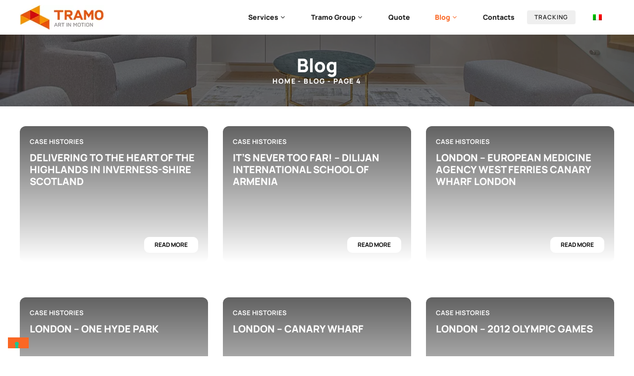

--- FILE ---
content_type: text/html; charset=UTF-8
request_url: https://www.tramogroup.com/blog/page/4/
body_size: 17599
content:
<!DOCTYPE html>
<html lang="en-US" prefix="og: https://ogp.me/ns#">
<head>
	<meta charset="UTF-8">
	<meta name="viewport" content="width=device-width, initial-scale=1">
<!-- Search Engine Optimization by Rank Math - https://rankmath.com/ -->
<title>Blog - Tramo</title>
<meta name="robots" content="follow, noindex"/>
<meta property="og:locale" content="en_US" />
<meta property="og:type" content="website" />
<meta property="og:title" content="Blog - Tramo" />
<meta property="og:description" content="This beautiful mansion set on the Eilean Aigeis, an island in the River Beauly, Scotland, This most notable mansion parish in traditional country lanes and forests of the wonderful Inverness-shire. and its only joined to" />
<meta property="og:url" content="https://www.tramogroup.com/blog/page/4/" />
<meta property="og:site_name" content="Tramo" />
<meta name="twitter:card" content="summary_large_image" />
<meta name="twitter:title" content="Blog - Tramo" />
<meta name="twitter:description" content="This beautiful mansion set on the Eilean Aigeis, an island in the River Beauly, Scotland, This most notable mansion parish in traditional country lanes and forests of the wonderful Inverness-shire. and its only joined to" />
<script type="application/ld+json" class="rank-math-schema">{"@context":"https://schema.org","@graph":[{"@type":"Organization","@id":"https://www.tramogroup.com/#organization","name":"Tramo Group","url":"https://www.tramogroup.com","logo":{"@type":"ImageObject","@id":"https://www.tramogroup.com/#logo","url":"https://www.tramogroup.com/wp-content/uploads/2022/01/logo.png","contentUrl":"https://www.tramogroup.com/wp-content/uploads/2022/01/logo.png","caption":"Tramo Group","inLanguage":"en-US","width":"170","height":"50"}},{"@type":"WebSite","@id":"https://www.tramogroup.com/#website","url":"https://www.tramogroup.com","name":"Tramo Group","publisher":{"@id":"https://www.tramogroup.com/#organization"},"inLanguage":"en-US"},{"@type":"BreadcrumbList","@id":"https://www.tramogroup.com/blog/page/4/#breadcrumb","itemListElement":[{"@type":"ListItem","position":"1","item":{"@id":"https://www.tramogroup.com","name":"Home"}}]},{"@type":"CollectionPage","@id":"https://www.tramogroup.com/blog/page/4/#webpage","url":"https://www.tramogroup.com/blog/page/4/","name":"Blog - Tramo","isPartOf":{"@id":"https://www.tramogroup.com/#website"},"inLanguage":"en-US","breadcrumb":{"@id":"https://www.tramogroup.com/blog/page/4/#breadcrumb"}}]}</script>
<!-- /Rank Math WordPress SEO plugin -->

<link rel='dns-prefetch' href='//cdn.iubenda.com' />
<style id='wp-img-auto-sizes-contain-inline-css'>
img:is([sizes=auto i],[sizes^="auto," i]){contain-intrinsic-size:3000px 1500px}
/*# sourceURL=wp-img-auto-sizes-contain-inline-css */
</style>
<link rel='stylesheet' id='wp-block-library-css' href='https://www.tramogroup.com/wp-includes/css/dist/block-library/style.min.css?ver=6.9' media='all' />
<style id='wp-block-image-inline-css'>
.wp-block-image>a,.wp-block-image>figure>a{display:inline-block}.wp-block-image img{box-sizing:border-box;height:auto;max-width:100%;vertical-align:bottom}@media not (prefers-reduced-motion){.wp-block-image img.hide{visibility:hidden}.wp-block-image img.show{animation:show-content-image .4s}}.wp-block-image[style*=border-radius] img,.wp-block-image[style*=border-radius]>a{border-radius:inherit}.wp-block-image.has-custom-border img{box-sizing:border-box}.wp-block-image.aligncenter{text-align:center}.wp-block-image.alignfull>a,.wp-block-image.alignwide>a{width:100%}.wp-block-image.alignfull img,.wp-block-image.alignwide img{height:auto;width:100%}.wp-block-image .aligncenter,.wp-block-image .alignleft,.wp-block-image .alignright,.wp-block-image.aligncenter,.wp-block-image.alignleft,.wp-block-image.alignright{display:table}.wp-block-image .aligncenter>figcaption,.wp-block-image .alignleft>figcaption,.wp-block-image .alignright>figcaption,.wp-block-image.aligncenter>figcaption,.wp-block-image.alignleft>figcaption,.wp-block-image.alignright>figcaption{caption-side:bottom;display:table-caption}.wp-block-image .alignleft{float:left;margin:.5em 1em .5em 0}.wp-block-image .alignright{float:right;margin:.5em 0 .5em 1em}.wp-block-image .aligncenter{margin-left:auto;margin-right:auto}.wp-block-image :where(figcaption){margin-bottom:1em;margin-top:.5em}.wp-block-image.is-style-circle-mask img{border-radius:9999px}@supports ((-webkit-mask-image:none) or (mask-image:none)) or (-webkit-mask-image:none){.wp-block-image.is-style-circle-mask img{border-radius:0;-webkit-mask-image:url('data:image/svg+xml;utf8,<svg viewBox="0 0 100 100" xmlns="http://www.w3.org/2000/svg"><circle cx="50" cy="50" r="50"/></svg>');mask-image:url('data:image/svg+xml;utf8,<svg viewBox="0 0 100 100" xmlns="http://www.w3.org/2000/svg"><circle cx="50" cy="50" r="50"/></svg>');mask-mode:alpha;-webkit-mask-position:center;mask-position:center;-webkit-mask-repeat:no-repeat;mask-repeat:no-repeat;-webkit-mask-size:contain;mask-size:contain}}:root :where(.wp-block-image.is-style-rounded img,.wp-block-image .is-style-rounded img){border-radius:9999px}.wp-block-image figure{margin:0}.wp-lightbox-container{display:flex;flex-direction:column;position:relative}.wp-lightbox-container img{cursor:zoom-in}.wp-lightbox-container img:hover+button{opacity:1}.wp-lightbox-container button{align-items:center;backdrop-filter:blur(16px) saturate(180%);background-color:#5a5a5a40;border:none;border-radius:4px;cursor:zoom-in;display:flex;height:20px;justify-content:center;opacity:0;padding:0;position:absolute;right:16px;text-align:center;top:16px;width:20px;z-index:100}@media not (prefers-reduced-motion){.wp-lightbox-container button{transition:opacity .2s ease}}.wp-lightbox-container button:focus-visible{outline:3px auto #5a5a5a40;outline:3px auto -webkit-focus-ring-color;outline-offset:3px}.wp-lightbox-container button:hover{cursor:pointer;opacity:1}.wp-lightbox-container button:focus{opacity:1}.wp-lightbox-container button:focus,.wp-lightbox-container button:hover,.wp-lightbox-container button:not(:hover):not(:active):not(.has-background){background-color:#5a5a5a40;border:none}.wp-lightbox-overlay{box-sizing:border-box;cursor:zoom-out;height:100vh;left:0;overflow:hidden;position:fixed;top:0;visibility:hidden;width:100%;z-index:100000}.wp-lightbox-overlay .close-button{align-items:center;cursor:pointer;display:flex;justify-content:center;min-height:40px;min-width:40px;padding:0;position:absolute;right:calc(env(safe-area-inset-right) + 16px);top:calc(env(safe-area-inset-top) + 16px);z-index:5000000}.wp-lightbox-overlay .close-button:focus,.wp-lightbox-overlay .close-button:hover,.wp-lightbox-overlay .close-button:not(:hover):not(:active):not(.has-background){background:none;border:none}.wp-lightbox-overlay .lightbox-image-container{height:var(--wp--lightbox-container-height);left:50%;overflow:hidden;position:absolute;top:50%;transform:translate(-50%,-50%);transform-origin:top left;width:var(--wp--lightbox-container-width);z-index:9999999999}.wp-lightbox-overlay .wp-block-image{align-items:center;box-sizing:border-box;display:flex;height:100%;justify-content:center;margin:0;position:relative;transform-origin:0 0;width:100%;z-index:3000000}.wp-lightbox-overlay .wp-block-image img{height:var(--wp--lightbox-image-height);min-height:var(--wp--lightbox-image-height);min-width:var(--wp--lightbox-image-width);width:var(--wp--lightbox-image-width)}.wp-lightbox-overlay .wp-block-image figcaption{display:none}.wp-lightbox-overlay button{background:none;border:none}.wp-lightbox-overlay .scrim{background-color:#fff;height:100%;opacity:.9;position:absolute;width:100%;z-index:2000000}.wp-lightbox-overlay.active{visibility:visible}@media not (prefers-reduced-motion){.wp-lightbox-overlay.active{animation:turn-on-visibility .25s both}.wp-lightbox-overlay.active img{animation:turn-on-visibility .35s both}.wp-lightbox-overlay.show-closing-animation:not(.active){animation:turn-off-visibility .35s both}.wp-lightbox-overlay.show-closing-animation:not(.active) img{animation:turn-off-visibility .25s both}.wp-lightbox-overlay.zoom.active{animation:none;opacity:1;visibility:visible}.wp-lightbox-overlay.zoom.active .lightbox-image-container{animation:lightbox-zoom-in .4s}.wp-lightbox-overlay.zoom.active .lightbox-image-container img{animation:none}.wp-lightbox-overlay.zoom.active .scrim{animation:turn-on-visibility .4s forwards}.wp-lightbox-overlay.zoom.show-closing-animation:not(.active){animation:none}.wp-lightbox-overlay.zoom.show-closing-animation:not(.active) .lightbox-image-container{animation:lightbox-zoom-out .4s}.wp-lightbox-overlay.zoom.show-closing-animation:not(.active) .lightbox-image-container img{animation:none}.wp-lightbox-overlay.zoom.show-closing-animation:not(.active) .scrim{animation:turn-off-visibility .4s forwards}}@keyframes show-content-image{0%{visibility:hidden}99%{visibility:hidden}to{visibility:visible}}@keyframes turn-on-visibility{0%{opacity:0}to{opacity:1}}@keyframes turn-off-visibility{0%{opacity:1;visibility:visible}99%{opacity:0;visibility:visible}to{opacity:0;visibility:hidden}}@keyframes lightbox-zoom-in{0%{transform:translate(calc((-100vw + var(--wp--lightbox-scrollbar-width))/2 + var(--wp--lightbox-initial-left-position)),calc(-50vh + var(--wp--lightbox-initial-top-position))) scale(var(--wp--lightbox-scale))}to{transform:translate(-50%,-50%) scale(1)}}@keyframes lightbox-zoom-out{0%{transform:translate(-50%,-50%) scale(1);visibility:visible}99%{visibility:visible}to{transform:translate(calc((-100vw + var(--wp--lightbox-scrollbar-width))/2 + var(--wp--lightbox-initial-left-position)),calc(-50vh + var(--wp--lightbox-initial-top-position))) scale(var(--wp--lightbox-scale));visibility:hidden}}
/*# sourceURL=https://www.tramogroup.com/wp-includes/blocks/image/style.min.css */
</style>
<style id='wp-block-group-inline-css'>
.wp-block-group{box-sizing:border-box}:where(.wp-block-group.wp-block-group-is-layout-constrained){position:relative}
/*# sourceURL=https://www.tramogroup.com/wp-includes/blocks/group/style.min.css */
</style>
<style id='wp-block-spacer-inline-css'>
.wp-block-spacer{clear:both}
/*# sourceURL=https://www.tramogroup.com/wp-includes/blocks/spacer/style.min.css */
</style>
<style id='global-styles-inline-css'>
:root{--wp--preset--aspect-ratio--square: 1;--wp--preset--aspect-ratio--4-3: 4/3;--wp--preset--aspect-ratio--3-4: 3/4;--wp--preset--aspect-ratio--3-2: 3/2;--wp--preset--aspect-ratio--2-3: 2/3;--wp--preset--aspect-ratio--16-9: 16/9;--wp--preset--aspect-ratio--9-16: 9/16;--wp--preset--color--black: #000000;--wp--preset--color--cyan-bluish-gray: #abb8c3;--wp--preset--color--white: #ffffff;--wp--preset--color--pale-pink: #f78da7;--wp--preset--color--vivid-red: #cf2e2e;--wp--preset--color--luminous-vivid-orange: #ff6900;--wp--preset--color--luminous-vivid-amber: #fcb900;--wp--preset--color--light-green-cyan: #7bdcb5;--wp--preset--color--vivid-green-cyan: #00d084;--wp--preset--color--pale-cyan-blue: #8ed1fc;--wp--preset--color--vivid-cyan-blue: #0693e3;--wp--preset--color--vivid-purple: #9b51e0;--wp--preset--color--contrast: var(--contrast);--wp--preset--color--contrast-3: var(--contrast-3);--wp--preset--color--contrast-2: var(--contrast-2);--wp--preset--color--base-2: var(--base-2);--wp--preset--color--base-3: var(--base-3);--wp--preset--color--accent: var(--accent);--wp--preset--gradient--vivid-cyan-blue-to-vivid-purple: linear-gradient(135deg,rgb(6,147,227) 0%,rgb(155,81,224) 100%);--wp--preset--gradient--light-green-cyan-to-vivid-green-cyan: linear-gradient(135deg,rgb(122,220,180) 0%,rgb(0,208,130) 100%);--wp--preset--gradient--luminous-vivid-amber-to-luminous-vivid-orange: linear-gradient(135deg,rgb(252,185,0) 0%,rgb(255,105,0) 100%);--wp--preset--gradient--luminous-vivid-orange-to-vivid-red: linear-gradient(135deg,rgb(255,105,0) 0%,rgb(207,46,46) 100%);--wp--preset--gradient--very-light-gray-to-cyan-bluish-gray: linear-gradient(135deg,rgb(238,238,238) 0%,rgb(169,184,195) 100%);--wp--preset--gradient--cool-to-warm-spectrum: linear-gradient(135deg,rgb(74,234,220) 0%,rgb(151,120,209) 20%,rgb(207,42,186) 40%,rgb(238,44,130) 60%,rgb(251,105,98) 80%,rgb(254,248,76) 100%);--wp--preset--gradient--blush-light-purple: linear-gradient(135deg,rgb(255,206,236) 0%,rgb(152,150,240) 100%);--wp--preset--gradient--blush-bordeaux: linear-gradient(135deg,rgb(254,205,165) 0%,rgb(254,45,45) 50%,rgb(107,0,62) 100%);--wp--preset--gradient--luminous-dusk: linear-gradient(135deg,rgb(255,203,112) 0%,rgb(199,81,192) 50%,rgb(65,88,208) 100%);--wp--preset--gradient--pale-ocean: linear-gradient(135deg,rgb(255,245,203) 0%,rgb(182,227,212) 50%,rgb(51,167,181) 100%);--wp--preset--gradient--electric-grass: linear-gradient(135deg,rgb(202,248,128) 0%,rgb(113,206,126) 100%);--wp--preset--gradient--midnight: linear-gradient(135deg,rgb(2,3,129) 0%,rgb(40,116,252) 100%);--wp--preset--font-size--small: 13px;--wp--preset--font-size--medium: 20px;--wp--preset--font-size--large: 36px;--wp--preset--font-size--x-large: 42px;--wp--preset--spacing--20: 0.44rem;--wp--preset--spacing--30: 0.67rem;--wp--preset--spacing--40: 1rem;--wp--preset--spacing--50: 1.5rem;--wp--preset--spacing--60: 2.25rem;--wp--preset--spacing--70: 3.38rem;--wp--preset--spacing--80: 5.06rem;--wp--preset--shadow--natural: 6px 6px 9px rgba(0, 0, 0, 0.2);--wp--preset--shadow--deep: 12px 12px 50px rgba(0, 0, 0, 0.4);--wp--preset--shadow--sharp: 6px 6px 0px rgba(0, 0, 0, 0.2);--wp--preset--shadow--outlined: 6px 6px 0px -3px rgb(255, 255, 255), 6px 6px rgb(0, 0, 0);--wp--preset--shadow--crisp: 6px 6px 0px rgb(0, 0, 0);}:where(.is-layout-flex){gap: 0.5em;}:where(.is-layout-grid){gap: 0.5em;}body .is-layout-flex{display: flex;}.is-layout-flex{flex-wrap: wrap;align-items: center;}.is-layout-flex > :is(*, div){margin: 0;}body .is-layout-grid{display: grid;}.is-layout-grid > :is(*, div){margin: 0;}:where(.wp-block-columns.is-layout-flex){gap: 2em;}:where(.wp-block-columns.is-layout-grid){gap: 2em;}:where(.wp-block-post-template.is-layout-flex){gap: 1.25em;}:where(.wp-block-post-template.is-layout-grid){gap: 1.25em;}.has-black-color{color: var(--wp--preset--color--black) !important;}.has-cyan-bluish-gray-color{color: var(--wp--preset--color--cyan-bluish-gray) !important;}.has-white-color{color: var(--wp--preset--color--white) !important;}.has-pale-pink-color{color: var(--wp--preset--color--pale-pink) !important;}.has-vivid-red-color{color: var(--wp--preset--color--vivid-red) !important;}.has-luminous-vivid-orange-color{color: var(--wp--preset--color--luminous-vivid-orange) !important;}.has-luminous-vivid-amber-color{color: var(--wp--preset--color--luminous-vivid-amber) !important;}.has-light-green-cyan-color{color: var(--wp--preset--color--light-green-cyan) !important;}.has-vivid-green-cyan-color{color: var(--wp--preset--color--vivid-green-cyan) !important;}.has-pale-cyan-blue-color{color: var(--wp--preset--color--pale-cyan-blue) !important;}.has-vivid-cyan-blue-color{color: var(--wp--preset--color--vivid-cyan-blue) !important;}.has-vivid-purple-color{color: var(--wp--preset--color--vivid-purple) !important;}.has-black-background-color{background-color: var(--wp--preset--color--black) !important;}.has-cyan-bluish-gray-background-color{background-color: var(--wp--preset--color--cyan-bluish-gray) !important;}.has-white-background-color{background-color: var(--wp--preset--color--white) !important;}.has-pale-pink-background-color{background-color: var(--wp--preset--color--pale-pink) !important;}.has-vivid-red-background-color{background-color: var(--wp--preset--color--vivid-red) !important;}.has-luminous-vivid-orange-background-color{background-color: var(--wp--preset--color--luminous-vivid-orange) !important;}.has-luminous-vivid-amber-background-color{background-color: var(--wp--preset--color--luminous-vivid-amber) !important;}.has-light-green-cyan-background-color{background-color: var(--wp--preset--color--light-green-cyan) !important;}.has-vivid-green-cyan-background-color{background-color: var(--wp--preset--color--vivid-green-cyan) !important;}.has-pale-cyan-blue-background-color{background-color: var(--wp--preset--color--pale-cyan-blue) !important;}.has-vivid-cyan-blue-background-color{background-color: var(--wp--preset--color--vivid-cyan-blue) !important;}.has-vivid-purple-background-color{background-color: var(--wp--preset--color--vivid-purple) !important;}.has-black-border-color{border-color: var(--wp--preset--color--black) !important;}.has-cyan-bluish-gray-border-color{border-color: var(--wp--preset--color--cyan-bluish-gray) !important;}.has-white-border-color{border-color: var(--wp--preset--color--white) !important;}.has-pale-pink-border-color{border-color: var(--wp--preset--color--pale-pink) !important;}.has-vivid-red-border-color{border-color: var(--wp--preset--color--vivid-red) !important;}.has-luminous-vivid-orange-border-color{border-color: var(--wp--preset--color--luminous-vivid-orange) !important;}.has-luminous-vivid-amber-border-color{border-color: var(--wp--preset--color--luminous-vivid-amber) !important;}.has-light-green-cyan-border-color{border-color: var(--wp--preset--color--light-green-cyan) !important;}.has-vivid-green-cyan-border-color{border-color: var(--wp--preset--color--vivid-green-cyan) !important;}.has-pale-cyan-blue-border-color{border-color: var(--wp--preset--color--pale-cyan-blue) !important;}.has-vivid-cyan-blue-border-color{border-color: var(--wp--preset--color--vivid-cyan-blue) !important;}.has-vivid-purple-border-color{border-color: var(--wp--preset--color--vivid-purple) !important;}.has-vivid-cyan-blue-to-vivid-purple-gradient-background{background: var(--wp--preset--gradient--vivid-cyan-blue-to-vivid-purple) !important;}.has-light-green-cyan-to-vivid-green-cyan-gradient-background{background: var(--wp--preset--gradient--light-green-cyan-to-vivid-green-cyan) !important;}.has-luminous-vivid-amber-to-luminous-vivid-orange-gradient-background{background: var(--wp--preset--gradient--luminous-vivid-amber-to-luminous-vivid-orange) !important;}.has-luminous-vivid-orange-to-vivid-red-gradient-background{background: var(--wp--preset--gradient--luminous-vivid-orange-to-vivid-red) !important;}.has-very-light-gray-to-cyan-bluish-gray-gradient-background{background: var(--wp--preset--gradient--very-light-gray-to-cyan-bluish-gray) !important;}.has-cool-to-warm-spectrum-gradient-background{background: var(--wp--preset--gradient--cool-to-warm-spectrum) !important;}.has-blush-light-purple-gradient-background{background: var(--wp--preset--gradient--blush-light-purple) !important;}.has-blush-bordeaux-gradient-background{background: var(--wp--preset--gradient--blush-bordeaux) !important;}.has-luminous-dusk-gradient-background{background: var(--wp--preset--gradient--luminous-dusk) !important;}.has-pale-ocean-gradient-background{background: var(--wp--preset--gradient--pale-ocean) !important;}.has-electric-grass-gradient-background{background: var(--wp--preset--gradient--electric-grass) !important;}.has-midnight-gradient-background{background: var(--wp--preset--gradient--midnight) !important;}.has-small-font-size{font-size: var(--wp--preset--font-size--small) !important;}.has-medium-font-size{font-size: var(--wp--preset--font-size--medium) !important;}.has-large-font-size{font-size: var(--wp--preset--font-size--large) !important;}.has-x-large-font-size{font-size: var(--wp--preset--font-size--x-large) !important;}
/*# sourceURL=global-styles-inline-css */
</style>

<style id='classic-theme-styles-inline-css'>
/*! This file is auto-generated */
.wp-block-button__link{color:#fff;background-color:#32373c;border-radius:9999px;box-shadow:none;text-decoration:none;padding:calc(.667em + 2px) calc(1.333em + 2px);font-size:1.125em}.wp-block-file__button{background:#32373c;color:#fff;text-decoration:none}
/*# sourceURL=/wp-includes/css/classic-themes.min.css */
</style>
<link rel='stylesheet' id='wpa-css-css' href='https://www.tramogroup.com/wp-content/plugins/honeypot/includes/css/wpa.css?ver=2.3.04' media='all' />
<link rel='stylesheet' id='wp-video-popup-css' href='https://www.tramogroup.com/wp-content/plugins/responsive-youtube-vimeo-popup/assets/css/wp-video-popup.css?ver=2.10.3' media='all' />
<link rel='stylesheet' id='wpml-menu-item-0-css' href='https://www.tramogroup.com/wp-content/plugins/sitepress-multilingual-cms/templates/language-switchers/menu-item/style.min.css?ver=1' media='all' />
<link rel='stylesheet' id='generate-widget-areas-css' href='https://www.tramogroup.com/wp-content/themes/generatepress/assets/css/components/widget-areas.min.css?ver=3.6.1' media='all' />
<link rel='stylesheet' id='generate-style-css' href='https://www.tramogroup.com/wp-content/themes/generatepress/assets/css/main.min.css?ver=3.6.1' media='all' />
<style id='generate-style-inline-css'>
.generate-columns {margin-bottom: 30px;padding-left: 30px;}.generate-columns-container {margin-left: -30px;}.page-header {margin-bottom: 30px;margin-left: 30px}.generate-columns-container > .paging-navigation {margin-left: 30px;}
.is-right-sidebar{width:30%;}.is-left-sidebar{width:30%;}.site-content .content-area{width:100%;}@media (max-width: 1100px){.main-navigation .menu-toggle,.sidebar-nav-mobile:not(#sticky-placeholder){display:block;}.main-navigation ul,.gen-sidebar-nav,.main-navigation:not(.slideout-navigation):not(.toggled) .main-nav > ul,.has-inline-mobile-toggle #site-navigation .inside-navigation > *:not(.navigation-search):not(.main-nav){display:none;}.nav-align-right .inside-navigation,.nav-align-center .inside-navigation{justify-content:space-between;}.has-inline-mobile-toggle .mobile-menu-control-wrapper{display:flex;flex-wrap:wrap;}.has-inline-mobile-toggle .inside-header{flex-direction:row;text-align:left;flex-wrap:wrap;}.has-inline-mobile-toggle .header-widget,.has-inline-mobile-toggle #site-navigation{flex-basis:100%;}.nav-float-left .has-inline-mobile-toggle #site-navigation{order:10;}}
.dynamic-author-image-rounded{border-radius:100%;}.dynamic-featured-image, .dynamic-author-image{vertical-align:middle;}.one-container.blog .dynamic-content-template:not(:last-child), .one-container.archive .dynamic-content-template:not(:last-child){padding-bottom:0px;}.dynamic-entry-excerpt > p:last-child{margin-bottom:0px;}
.page-hero{background-color:rgba(29,29,29,0.59);background-image:url(https://www.tramogroup.com/wp-content/uploads/2022/02/hero.jpg);background-size:cover;background-image:linear-gradient(0deg, rgba(29,29,29,0.59),rgba(29,29,29,0.59)), url(https://www.tramogroup.com/wp-content/uploads/2022/02/hero.jpg);background-position:center center;background-repeat:no-repeat;color:#ffffff;padding-top:40px;padding-right:20px;padding-bottom:40px;padding-left:20px;text-align:center;}.page-hero .inside-page-hero.grid-container{max-width:calc(1280px - 20px - 20px);}.page-hero h1, .page-hero h2, .page-hero h3, .page-hero h4, .page-hero h5, .page-hero h6{color:#ffffff;}.inside-page-hero > *:last-child{margin-bottom:0px;}.page-hero a, .page-hero a:visited{color:#ffffff;}.page-hero time.updated{display:none;}.page-hero a:hover{color:#fa6724;}
/*# sourceURL=generate-style-inline-css */
</style>
<link rel='stylesheet' id='generatepress-dynamic-css' href='https://www.tramogroup.com/wp-content/uploads/generatepress/style.min.css?ver=1764620145' media='all' />
<link rel='stylesheet' id='generate-child-css' href='https://www.tramogroup.com/wp-content/themes/generatepress_child/style.css?ver=1652870825' media='all' />
<style id='generateblocks-inline-css'>
.gb-button-wrapper{display:flex;flex-wrap:wrap;align-items:flex-start;justify-content:flex-start;clear:both;}.gb-button-wrapper-3413b754{justify-content:flex-end;margin-top:100px;}.gb-accordion__item:not(.gb-accordion__item-open) > .gb-button .gb-accordion__icon-open{display:none;}.gb-accordion__item.gb-accordion__item-open > .gb-button .gb-accordion__icon{display:none;}.gb-button-wrapper .gb-button-arancio, .gb-button-wrapper .gb-button-arancio:visited{font-size:10px;letter-spacing:0.2em;font-weight:800;text-transform:uppercase;padding:12px 30px;background-color:var(--accent);color:#ffffff;text-decoration:none;display:inline-flex;align-items:center;justify-content:center;text-align:center;}.gb-button-wrapper .gb-button-arancio:hover, .gb-button-wrapper .gb-button-arancio:active, .gb-button-wrapper .gb-button-arancio:focus{background-color:var(--contrast-3);color:#ffffff;}.gb-button-wrapper a.gb-button-bordo-arancio, .gb-button-wrapper a.gb-button-bordo-arancio:visited{font-size:10px;letter-spacing:0.2em;font-weight:800;text-transform:uppercase;padding:10px 28px;border:2px solid var(--accent);background-color:var(--base-3);color:var(--accent);text-decoration:none;display:inline-flex;align-items:center;justify-content:center;text-align:center;}.gb-button-wrapper a.gb-button-bordo-arancio:hover, .gb-button-wrapper a.gb-button-bordo-arancio:active, .gb-button-wrapper a.gb-button-bordo-arancio:focus{background-color:var(--accent);color:#ffffff;}.gb-button-wrapper a.gb-button-blu, .gb-button-wrapper a.gb-button-blu:visited{font-size:10px;letter-spacing:0.2em;font-weight:800;text-transform:uppercase;padding:12px 30px;background-color:var(--contrast-3);color:#ffffff;text-decoration:none;display:inline-flex;align-items:center;justify-content:center;text-align:center;}.gb-button-wrapper a.gb-button-blu:hover, .gb-button-wrapper a.gb-button-blu:active, .gb-button-wrapper a.gb-button-blu:focus{background-color:var(--accent);color:#ffffff;}.gb-button-wrapper a.gb-button-d1317683, .gb-button-wrapper a.gb-button-d1317683:visited{padding:5px 15px;text-decoration:none;}.gb-button-wrapper a.gb-button-3c0415a8{margin-right:10px;text-decoration:none;}.gb-button-wrapper a.gb-button-243e646b{text-decoration:none;}.gb-button-wrapper a.gb-button-95f40917, .gb-button-wrapper a.gb-button-95f40917:visited{font-size:12px;font-weight:700;text-transform:uppercase;padding:5px 20px;border-radius:10px;border:1px solid #ffffff;background-color:#ffffff;color:#000000;text-decoration:none;display:inline-flex;align-items:center;justify-content:center;text-align:center;}.gb-button-wrapper a.gb-button-95f40917:hover, .gb-button-wrapper a.gb-button-95f40917:active, .gb-button-wrapper a.gb-button-95f40917:focus{border-color:#ffffff;background-color:rgba(255, 255, 255, 0.75);color:#000000;}h4.gb-headline-638c875d{font-size:15px;letter-spacing:0.3em;font-weight:800;margin-bottom:10px;}div.gb-headline-d55ec7a5{margin-bottom:10px;display:flex;align-items:flex-start;}div.gb-headline-d55ec7a5 a{color:var(--contrast);}div.gb-headline-d55ec7a5 a:hover{color:var(--contrast-2);}div.gb-headline-d55ec7a5 .gb-icon{line-height:0;color:var(--accent);padding-top:5px;padding-right:5px;display:inline-flex;}div.gb-headline-d55ec7a5 .gb-icon svg{width:1em;height:1em;fill:currentColor;}h4.gb-headline-80c9c8ee{font-size:15px;letter-spacing:0.3em;font-weight:800;}h3.gb-headline-9a1bab17{font-size:40px;margin-bottom:10px;color:var(--base-3);}h3.gb-headline-9a1bab17 .gb-highlight{color:var(--accent);}p.gb-headline-60c7bbb1{line-height:30px;padding-right:60px;color:var(--base-3);}p.gb-headline-bc0ec4fa{font-size:13px;font-weight:700;text-transform:uppercase;margin-right:10px;margin-bottom:0px;}h2.gb-headline-b1e898af{font-size:20px;}.gb-container.gb-tabs__item:not(.gb-tabs__item-open){display:none;}.gb-container-bf7d7ab6 > .gb-inside-container{padding-top:140px;padding-bottom:140px;max-width:1280px;margin-left:auto;margin-right:auto;z-index:1;position:relative;}.gb-grid-wrapper > .gb-grid-column-bf7d7ab6 > .gb-container{display:flex;flex-direction:column;height:100%;}.gb-container-bf7d7ab6:after{content:"";z-index:0;position:absolute;top:0;right:0;bottom:0;left:0;pointer-events:none;background-image:linear-gradient(90deg, rgba(29, 75, 117, 0.7), rgba(29, 75, 117, 0.7));}.gb-container-bf7d7ab6{position:relative;overflow:hidden;}.gb-container-491bca7f > .gb-inside-container{padding-right:40px;padding-left:40px;}.gb-grid-wrapper > .gb-grid-column-491bca7f{width:60%;}.gb-grid-wrapper > .gb-grid-column-491bca7f > .gb-container{display:flex;flex-direction:column;height:100%;}.gb-container-99e0f8fe{border-radius:12px;color:#ffffff;background-image:url(https://www.tramogroup.com/wp-content/uploads/2022/04/be-a-group.jpg);background-repeat:no-repeat;background-position:center center;background-size:cover;position:relative;overflow:hidden;}.gb-container-99e0f8fe:after{content:"";background-image:linear-gradient(180deg, rgba(0, 0, 0, 0.62), rgba(0, 0, 0, 0));z-index:0;position:absolute;top:0;right:0;bottom:0;left:0;pointer-events:none;}.gb-container-99e0f8fe > .gb-inside-container{padding:20px;z-index:1;position:relative;}.gb-container-99e0f8fe a, .gb-container-99e0f8fe a:visited{color:#ffffff;}.gb-container-99e0f8fe a:hover{color:#ffffff;}.gb-grid-wrapper > .gb-grid-column-99e0f8fe > .gb-container{display:flex;flex-direction:column;height:100%;}.gb-container-99e0f8fe.gb-has-dynamic-bg{background-image:var(--background-url);}.gb-container-99e0f8fe.gb-no-dynamic-bg{background-image:none;}.gb-container-864271b1{margin-bottom:10px;}.gb-container-864271b1 > .gb-inside-container{padding:0;max-width:1280px;margin-left:auto;margin-right:auto;}.gb-grid-wrapper > .gb-grid-column-864271b1 > .gb-container{display:flex;flex-direction:column;height:100%;}.gb-container-864271b1.inline-post-meta-area > .gb-inside-container{display:flex;align-items:center;justify-content:space-between;}.gb-grid-wrapper-09a7c8e6{display:flex;flex-wrap:wrap;align-items:center;margin-left:-60px;}.gb-grid-wrapper-09a7c8e6 > .gb-grid-column{box-sizing:border-box;padding-left:60px;}@media (min-width: 1025px) {.gb-container-bf7d7ab6:before{content:"";z-index:0;position:absolute;top:0;right:0;bottom:0;left:0;pointer-events:none;background-image:url(https://www.tramogroup.com/wp-content/uploads/2022/01/prefooter.jpg);background-size:cover;background-position:center center;background-repeat:no-repeat;background-attachment:scroll;}.gb-container-bf7d7ab6{position:relative;overflow:hidden;}}@media (max-width: 1024px) {.gb-container-bf7d7ab6 > .gb-inside-container{padding-top:100px;padding-bottom:0px;}.gb-container-491bca7f > .gb-inside-container{padding-bottom:100px;}.gb-grid-wrapper > .gb-grid-column-491bca7f{width:100%;}}@media (max-width: 1024px) and (min-width: 768px) {.gb-container-bf7d7ab6:before{content:"";z-index:0;position:absolute;top:0;right:0;bottom:0;left:0;pointer-events:none;background-image:url(https://www.tramogroup.com/wp-content/uploads/2022/01/prefooter-800.jpg);background-size:cover;background-position:center center;background-repeat:no-repeat;background-attachment:scroll;}.gb-container-bf7d7ab6{position:relative;overflow:hidden;}}@media (max-width: 767px) {h2.gb-headline-b1e898af{font-size:18px;}.gb-container-bf7d7ab6:before{content:"";z-index:0;position:absolute;top:0;right:0;bottom:0;left:0;pointer-events:none;background-image:url(https://www.tramogroup.com/wp-content/uploads/2022/05/prefooter-400.jpg);background-size:cover;background-position:center center;background-repeat:no-repeat;background-attachment:scroll;}.gb-container-bf7d7ab6{position:relative;overflow:hidden;}.gb-grid-wrapper > .gb-grid-column-491bca7f{width:100%;}}:root{--gb-container-width:1280px;}.gb-container .wp-block-image img{vertical-align:middle;}.gb-grid-wrapper .wp-block-image{margin-bottom:0;}.gb-highlight{background:none;}.gb-shape{line-height:0;}.gb-container-link{position:absolute;top:0;right:0;bottom:0;left:0;z-index:99;}
/*# sourceURL=generateblocks-inline-css */
</style>
<link rel='stylesheet' id='generate-blog-css' href='https://www.tramogroup.com/wp-content/plugins/gp-premium/blog/functions/css/style.min.css?ver=2.5.5' media='all' />
<link rel='stylesheet' id='generate-offside-css' href='https://www.tramogroup.com/wp-content/plugins/gp-premium/menu-plus/functions/css/offside.min.css?ver=2.5.5' media='all' />
<style id='generate-offside-inline-css'>
:root{--gp-slideout-width:265px;}.slideout-navigation.main-navigation{background-color:var(--base-3);}.slideout-navigation.main-navigation .main-nav ul li a{color:var(--contrast-3);}.slideout-navigation.main-navigation ul ul{background-color:var(--base-3);}.slideout-navigation.main-navigation .main-nav ul ul li a{color:var(--contrast-3);}.slideout-navigation.main-navigation .main-nav ul li:not([class*="current-menu-"]):hover > a, .slideout-navigation.main-navigation .main-nav ul li:not([class*="current-menu-"]):focus > a, .slideout-navigation.main-navigation .main-nav ul li.sfHover:not([class*="current-menu-"]) > a{color:var(--accent);background-color:var(--base-2);}.slideout-navigation.main-navigation .main-nav ul ul li:not([class*="current-menu-"]):hover > a, .slideout-navigation.main-navigation .main-nav ul ul li:not([class*="current-menu-"]):focus > a, .slideout-navigation.main-navigation .main-nav ul ul li.sfHover:not([class*="current-menu-"]) > a{color:var(--accent);background-color:var(--base-2);}.slideout-navigation.main-navigation .main-nav ul li[class*="current-menu-"] > a{color:var(--accent);background-color:rgba(0,0,0,0);}.slideout-navigation.main-navigation .main-nav ul ul li[class*="current-menu-"] > a{color:var(--accent);background-color:rgba(0,0,0,0);}.slideout-navigation, .slideout-navigation a{color:var(--contrast-3);}.slideout-navigation button.slideout-exit{color:var(--contrast-3);padding-left:25px;padding-right:25px;}.slide-opened nav.toggled .menu-toggle:before{display:none;}@media (max-width: 1100px){.menu-bar-item.slideout-toggle{display:none;}}
.slideout-navigation.main-navigation .main-nav ul li a{text-transform:uppercase;}@media (max-width: 1024px){.slideout-navigation.main-navigation .main-nav ul li a{font-size:16px;}}.slideout-navigation.main-navigation .main-nav ul ul li a{text-transform:capitalize;}
/*# sourceURL=generate-offside-inline-css */
</style>
<link rel='stylesheet' id='generate-navigation-branding-css' href='https://www.tramogroup.com/wp-content/plugins/gp-premium/menu-plus/functions/css/navigation-branding-flex.min.css?ver=2.5.5' media='all' />
<style id='generate-navigation-branding-inline-css'>
.main-navigation.has-branding .inside-navigation.grid-container, .main-navigation.has-branding.grid-container .inside-navigation:not(.grid-container){padding:0px 40px 0px 40px;}.main-navigation.has-branding:not(.grid-container) .inside-navigation:not(.grid-container) .navigation-branding{margin-left:10px;}.main-navigation .sticky-navigation-logo, .main-navigation.navigation-stick .site-logo:not(.mobile-header-logo){display:none;}.main-navigation.navigation-stick .sticky-navigation-logo{display:block;}.navigation-branding img, .site-logo.mobile-header-logo img{height:50px;width:auto;}.navigation-branding .main-title{line-height:50px;}@media (max-width: 1100px){.main-navigation.has-branding.nav-align-center .menu-bar-items, .main-navigation.has-sticky-branding.navigation-stick.nav-align-center .menu-bar-items{margin-left:auto;}.navigation-branding{margin-right:auto;margin-left:10px;}.navigation-branding .main-title, .mobile-header-navigation .site-logo{margin-left:10px;}.main-navigation.has-branding .inside-navigation.grid-container{padding:0px;}}
/*# sourceURL=generate-navigation-branding-inline-css */
</style>
<link rel='stylesheet' id='wp-block-paragraph-css' href='https://www.tramogroup.com/wp-includes/blocks/paragraph/style.min.css?ver=6.9' media='all' />
<link rel='stylesheet' id='wp-block-list-css' href='https://www.tramogroup.com/wp-includes/blocks/list/style.min.css?ver=6.9' media='all' />

<script  type="text/javascript" class="_iub_cs_skip" id="iubenda-head-inline-scripts-0" data-type="lazy" data-src="[data-uri]"></script>
<script  type="text/javascript" class="_iub_cs_skip" id="iubenda-head-scripts-0-js" data-type="lazy" data-src="//cdn.iubenda.com/cs/ccpa/stub.js?ver=3.12.5"></script>
<script  type="text/javascript" charset="UTF-8" async="" class="_iub_cs_skip" id="iubenda-head-scripts-1-js" data-type="lazy" data-src="//cdn.iubenda.com/cs/iubenda_cs.js?ver=3.12.5"></script>
<script id="wpml-cookie-js-extra">
var wpml_cookies = {"wp-wpml_current_language":{"value":"en","expires":1,"path":"/"}};
var wpml_cookies = {"wp-wpml_current_language":{"value":"en","expires":1,"path":"/"}};
//# sourceURL=wpml-cookie-js-extra
</script>
<script src="https://www.tramogroup.com/wp-content/plugins/sitepress-multilingual-cms/res/js/cookies/language-cookie.js?ver=486900" id="wpml-cookie-js" defer data-wp-strategy="defer"></script>
<script src="https://www.tramogroup.com/wp-includes/js/jquery/jquery.min.js?ver=3.7.1" id="jquery-core-js"></script>
<!-- Google tag (gtag.js) -->
<script async src="https://www.googletagmanager.com/gtag/js?id=G-74G7EVHEPD"></script>
<script>
  window.dataLayer = window.dataLayer || [];
  function gtag(){dataLayer.push(arguments);}
  gtag('js', new Date());

  gtag('config', 'G-74G7EVHEPD');
</script>
<link rel="preload" href="https://www.tramogroup.com/wp-content/themes/generatepress_child/style.css?ver=1652870825" as="style">
<link rel="preload" href="/wp-content/themes/generatepress_child/fonts/manrope-v11-latin-regular.woff2" as="font" type="font/woff2" crossorigin="anonymous">
<link rel="preload" href="/wp-content/themes/generatepress_child/fonts/manrope-v11-latin-600.woff2" as="font" type="font/woff2" crossorigin="anonymous">
<link rel="preload" href="/wp-content/themes/generatepress_child/fonts/manrope-v11-latin-700.woff2" as="font" type="font/woff2" crossorigin="anonymous">
<link rel="preload" href="/wp-content/themes/generatepress_child/fonts/manrope-v11-latin-800.woff2" as="font" type="font/woff2" crossorigin="anonymous">

<link rel="icon" href="https://www.tramogroup.com/wp-content/uploads/2022/05/favicon.png" sizes="32x32" />
<link rel="icon" href="https://www.tramogroup.com/wp-content/uploads/2022/05/favicon.png" sizes="192x192" />
<link rel="apple-touch-icon" href="https://www.tramogroup.com/wp-content/uploads/2022/05/favicon.png" />
<meta name="msapplication-TileImage" content="https://www.tramogroup.com/wp-content/uploads/2022/05/favicon.png" />
		<style id="wp-custom-css">
			.camion, .sedia {
	opacity: 1;
    animation-name: fadeInOpacity;
    animation-iteration-count: 1;
    animation-timing-function: ease-in;
    animation-duration: .3s;
    animation-fill-mode: backwards;
}
.camion {
	
	 animation-delay: .4s;
}
.sedia {
	 animation-delay: .5s;
}
.camion:before{
	opacity: 1;
	 animation-name: fadeInOpacity;
    animation-iteration-count: 1;
    animation-timing-function: ease-in;
    animation-duration: .3s;
    animation-delay: .6s;
    animation-fill-mode: backwards;
}
.camion:after{
	opacity: 1;
	 animation-name: fadeInOpacity;
    animation-iteration-count: 1;
    animation-timing-function: ease-in;
    animation-duration: .3s;
    animation-delay: .7s;
    animation-fill-mode: backwards;
}
@keyframes fadeInOpacity {
	0% {
		transform:scale(0);
		opacity: 0;
	}
	100% {
		opacity: 1;
		transform:scale(1);
	}
}

.vid figure{
	border-radius:10px;
	overflow:hidden;
	
}
.vid .gb-inside-container{    text-align: center;}
.wp-video-popup{
	transition: all .4s ease-in-out
}
.wp-video-popup:hover{
	transform:scale(1.1)
}

.mobile-menu-control-wrapper .menu-toggle,.mobile-menu-control-wrapper .menu-toggle:hover{background-color:transparent}
.main-navigation .main-nav ul li.tracking a{
	cursor:pointer;
	background-color:#EFEFEF;
padding:4px 15px;
	    line-height: 20px!important;
	font-weight:600;
	font-size:12px;
letter-spacing:1px;
border-radius:4px
}

.header-wrap #site-navigation:not(.toggled) .main-nav > ul > li.tracking > a{
	color:black
}

.header-wrap #site-navigation:not(.toggled) .main-nav > ul > li.tracking > a:hover{
	color:white
}

:has(.landed) 
.main-navigation:not(.toggled):not(.navigation-stick) .menu-bar-item:not(.close-search).tracking a {color:black}


 .footer-widgets .footer-widget-1 {
    flex-basis: 20%;
}

.footer-widgets .footer-widget-2 {
    flex-basis: 25%;
}

.footer-widgets .footer-widget-3 {
    flex-basis: 25%;
}
.footer-widgets .footer-widget-4 {
    flex-basis: 30%;
}
footer .inside-site-info{position:relative}
footer .inside-site-info:before {
	position:absolute;
	content:'';
	width:94%;
	display:block;
	background-color:#707070;
	height:1px;
	top:0
}

.widget ul li{margin-bottom:5px}
.visi{overflow:visible}

.tracking_menu_container{
	display:flex;
	gap:20px;
	justify-content: center;
flex-direction:column;
	   align-items: stretch;
    text-align: center;
}

.tracking_menu_container a{
	background-color:var(--contrast-2);
color:var(--base-3);
padding:8px 15px;
font-size:14px;
	letter-spacing:1px;
	font-weight:600;
	border-radius:4px;
}

.tracking_menu_container a:hover{
	text-decoration:none;
	box-shadow:0px 5px 10px #ccc
}

.tracking{ margin-right: 10px;}
.menu-bar-item.tracking a{
    background-color: #EFEFEF!important;
    padding: 4px 12px;
    font-size:12px;
	    line-height: 18px;
		letter-spacing:1px;
	font-weight:600;
	border-radius:4px
}
.menu-bar-item.tracking a:hover{
	color:var(--contrast-3);
background-color: #EFEFEF;
}

@media (min-width:1101px){
	.menu-bar-item.tracking{display:none}
}
@media (max-width:1100px){
		.slideout-menu .tracking{display:none}
	
}

.sticky-enabled .main-navigation.is_stuck .menu-bar-item.tracking,.sticky-enabled .main-navigation.is_stuck #menu-main .tracking{display:none}


.modal {
  position: fixed;
	z-index: 999;
  top: 0;
  left: 0;
  right: 0;
  bottom: 0;
  display: flex;
  align-items: flex-start;
  justify-content: center;
	
  padding: 100px 30px 30px 30px;
  background: rgba(0, 0, 0, 0.7);
  cursor: pointer;
  visibility: hidden;
  opacity: 0;
  transition: all 0.35s ease-in;
}

.modal.is-visible, .modal.visibile {
  visibility: visible;
  opacity: 1;
}
.modal.visibile{overflow:auto}
.noscroll{overflow:hidden}
.modal-dialog {
  position: relative;
  border-radius: 5px;
  background: #fff;
  overflow: auto;
  cursor: default;
	
}

.modal-dialog > * {
  padding: 40px;
}

[data-animation].modal-dialog {
  opacity: 0;
  transition: all .4s cubic-bezier(0.51, 0.92, 0.24, 1.15);

}

[data-animation].is-visible .modal-dialog {
  opacity: 1;
  transition-delay: .2s;
}

[data-animation="zoomInOut"].is-visible .modal-dialog{
transform: none;

}

.heroimage .gb-inside-container{position:relative}

.camion, .sedia{
	position:absolute;
	border-radius:20px
}

.camion{
	z-index:2;
	top:0;
	left:0
}
.sedia{
	z-index:30;
	top:180px;
	left:-40px
}
.camion:after{content:'';
display:block;
	width:200px;
	height:100px;
	position:absolute;
	right:-30px;
	bottom:-30px;
	z-index:-1;
background:var(--contrast-2);
}
.camion:before{
	content:'';
	display:block;
	width:200px;
	height:100px;
	position:absolute;
	left: -70px;
  bottom: 50px;
	z-index:-1;
background:var(--contrast-3);
}
@media (max-width:600px){
	.sedia{
		top:120px;
		left:-20px
	}
.heroimage	.gb-inside-container{
		left:10px
	}
	.camion:before{
		bottom:10px;
		left:-40px;
	}
	.camion:after{
	right:-20px
		
	}
}
.shad figure{border-radius:20px;}
.shad .gb-container figure img{
	border-radius:20px;
	transition:all .3s ease-in-out
}
.shad .gb-container:hover figure img{
	

	-webkit-box-shadow: 0px 10px 13px -7px #000000, 5px 5px 15px 5px rgba(0,0,0,0); 
box-shadow: 0px 10px 13px -7px #000000, 5px 5px 15px 5px rgba(0,0,0,0);
}

.shad h3{position:relative;
}

.shad .gb-container:hover h3:after{    width: 100%;}
.shad .gb-container h3:after{
	    content: "";
    position: absolute;
    width: 0;
    bottom: -4px;
    left: 0;
    height: 3px;
    background: linear-gradient(90deg, var(--contrast-2) 0%, var(--accent) 100%);
    -webkit-transition: width .3s ease;
    transition: width .3s ease;
}




@media (min-width: 769px) {
    .main-navigation .menu > .menu-item:not(.tracking) > a::after {
        content: "";
        position: absolute;
        right: 0;
        left: 50%;
        bottom: 15px;
        -webkit-transform: translate3d(-50%,0,0);
        transform: translate3d(-50%,0,0);
        display: block;
        width: 0;
        height: 2px;
        background-color: currentColor;
        transition: 0.3s width ease-in-out;
    }

    .main-navigation .menu > .menu-item:not(.wpml-ls-item) > a:hover::after {
        width: 50%;
    }
}


.main-navigation:not(.slideout-navigation) ul ul{
   max-height:0;
   overflow:hidden;
   position:absolute;
   -webkit-transition:max-height .5s ease-in-out;
   -moz-transition:max-height .5s ease-in-out;
   -o-transition:max-height .5s ease-in-out;
   -ms-transition:max-height .5s ease-in-out;
   transition: all .5s ease-in-out ;
}


.main-navigation:not(.slideout-navigation) ul li:hover ul{
   max-height:30em;
	  
}

.main-navigation:not(.slideout-navigation) ul li:hover > ul{
	height: auto;
    overflow: hidden;
}

.menu-item-has-children .dropdown-menu-toggle{padding-left:2px}

@media (min-width:1921px){
.gb-container-13406755:before{
	background-size:120%;
	}
}
.main-navigation.offside{
	width:300px;
	padding-top:40px}
--gp-slideout-width:300px;
.offside, .offside--left {
    left: -300px;
}

/*.offside--left.is-open, .offside-js--is-left .offside-sliding-element {
    transform: translate3d(300px,0,0)!important;
}
*/
.offside-js--is-left.slide-opened .slideout-overlay button.slideout-exit {
    left: 300px;
}
.visiflow {overflow:visible;}
.visihid {overflow:hidden;}
.athome {position:relative;
}
.athome figure{
	position:absolute;
	border-radius:20px
}
@media (min-width:768px){
	.athome figure{bottom:-100px;}
}
@media (min-width:501px) and (max-width:600px){
	.mm{
		margin-bottom:350px;}
}
@media (min-width:601px) and (max-width:660px){
	.mm{
		margin-bottom:400px;}
}
@media (min-width:661px) and (max-width:767px){
	.mm{
		margin-bottom:450px;}
}
.athome figure:after{content:'';
display:block;
	width:200px;
	height:100px;
	position:absolute;
	right:60px;
	top:-30px;
	z-index:-1;
background:var(--accent);
}
.athome figure:before{
	content:'';
	display:block;
	width:220px;
	height:160px;
	position:absolute;
	left: -30px;
  bottom: -30px;
	z-index:-1;
background:var(--contrast-3);
}

.boxato .gb-inside-container{position:relative;}

.boxato .gb-container{
position:absolute;
 top: 50%;
  left: 50%;
  -ms-transform: translate(-50%, -50%);
  transform: translate(-50%, -50%);
}
.boxato figure{position:relative;
z-index:0}
.boxato figure:after{
	z-index:1;
	position:absolute;
	content:'';
	top:0;
	left:0;
	width:100%;
	height:100%;
	display:block;
	background-color:rgba(0,0,0, 0.5);
}
.boxato .gb-container  {    width: fit-content;}
.boxato{transition: all .4s ease-in-out}
.boxato:hover {
    box-shadow: 0 30px 20px -20px rgb(0 0 0 / 40%);
    -webkit-transform: translate3d(0, -5px, 0);
    transform: translate3d(0, -5px, 0);
}
.boxato:hover .gb-icon{color:var(--accent)}
@media (max-width: 912px){
.slideout-navigation.main-navigation .main-nav ul li a {
    font-size: 15px;
}
}
.page-hero h1{margin-bottom:0}
.page-hero .rank-math-breadcrumb p{
	margin-bottom:0;
	text-transform:uppercase;
	font-weight:800; 
	letter-spacing:0.1em;
font-size:14px}
@media (max-width:600px){
	.page-hero h1{margin-bottom:5px}
	.page-hero .rank-math-breadcrumb p{font-size:12px}
}
.orange{color:var(--accent)}

/* pagine interne */
.boxed, .boxed2{position:relative;
z-index:0
}
.boxed .gb-inside-container{
	background-color:var(--base-2);
		border-radius:20px;
}
.boxed:after{content:'';
display:block;
	width:200px;
	height:100px;
	position:absolute;
	right:-30px;
	top:40px;
	z-index:-1;
background:var(--contrast-3);
}
.boxed:before{
	content:'';
	display:block;
	width:220px;
	height:160px;
	position:absolute;
	left: -40px;
  bottom: -30px;
	z-index:-1;
background:var(--contrast-2);
}


.boxed2{
		border-radius:20px;
}
.boxed2:after{content:'';
display:block;
	width:200px;
	height:100px;
	position:absolute;
	right:-30px;
	bottom:50px;
	z-index:-1;   
background:var(--contrast-2);
}
.boxed2:before{
	content:'';
	display:block;
	width:220px;
	height:100px;
	position:absolute;
	left: -30px;
  top: 40px;
	z-index:-1;
background:var(--contrast-3);
}


.rib {
position:relative;
	z-index:0
}

.rib:after{
	content:'';
display:block;
	width:100px;
	height:100px;
	position:absolute;
	right:30px;
	top:-50px;
	z-index:-1;   
background:var(--contrast-2);
}
.rib:before{
	content:'';
	display:block;
	width:70px;
	height:120px;
	position:absolute;
	left:30px;
  bottom: -60px;
	z-index:1;
background:var(--contrast-3);
}
.blueleft .gb-grid-column:first-child{position:relative;
z-index:0}

.blueleft .gb-grid-column:first-child:before{
	content:'';
	display:block;
	width:80px;
	height:140px;
	position:absolute;
	left: -0px;
  bottom: -20px;
	z-index:-1;
background:var(--contrast-3);
}

.wp-block-getwid-content-timeline__bar{background-color:var(--contrast-2)!important}

.wp-block-getwid-content-timeline__wrapper p {margin-bottom:0}
.wp-block-getwid-content-timeline-item__content-wrapper h4{font-size:20px;
color:var(--contrast-3);
margin-bottom:10px}
.wp-block-getwid-content-timeline-item__meta-content{font-weight:bold}

/* contatti */
.network_main{
	background-color:#f5f5f5;
	overflow:hidden;
	padding-bottom:40px;
}
.network_inner{
	margin:0 auto;
	max-width:1280px;
	padding:40px 40px 0 40px;
}
.network_main h3{
	margin-bottom:40px;
	text-transform:uppercase;
	padding-bottom:5px;
	border-bottom:2px solid #ddd;
box-shadow: 0px 1px 0px 0px rgba(255,255,255,1);
-webkit-box-shadow: 0px 1px 0px 0px rgba(255,255,255,1);
-moz-box-shadow: 0px 1px 0px 0px rgba(255,255,255,1);
	
}
.network_container{
	margin-bottom:60px;
display:flex;
 flex-wrap:wrap;
	gap:30px;

  }

.network_item{
	
	flex-basis:31%;
	background-color:#fff;
	padding:30px 30px 10px 30px;
	border-radius:20px;
	transition:all .3s ease-in-out
}
.network_item:hover{
transform:translatey(-4px);

	-webkit-box-shadow: 0px 10px 13px -7px #cccccc, 5px 5px 15px 5px rgba(0,0,0,0); 
box-shadow: 0px 10px 13px -7px #cccccc, 5px 5px 15px 5px rgba(0,0,0,0);
}
@media screen and (max-width: 1024px) {
.network_item{
	flex-basis:47%;
	padding:20px 20px 10px 20px;
}
}
@media screen and (max-width:750px) {
.network_container{
	flex-direction: column;
}
}
.network-image{
	margin-bottom:10px;
}
.network-title h4{
	font-size:22px;
	line-height:26px;
	color:var(--accent);
	margin-bottom:5px;

}
.network-text p{
	font-size:16px
}
/* fine contatti */

/* blog */
.blog #page, .single-post #page{margin-bottom:80px}
.minblog{min-height:72px}

.rimg img{
	border-radius:8px!important
}
/* fine blog */

.single-post .inside-article figure.wp-block-gallery {
	display:flex;
flex-wrap:wrap
}		</style>
		</head>

<body class="blog paged wp-custom-logo wp-embed-responsive paged-4 wp-theme-generatepress wp-child-theme-generatepress_child post-image-below-header post-image-aligned-center generate-columns-activated slideout-enabled slideout-mobile sticky-menu-fade sticky-enabled both-sticky-menu no-sidebar nav-float-right one-container header-aligned-left dropdown-hover" itemtype="https://schema.org/Blog" itemscope>
	<a class="screen-reader-text skip-link" href="#content" title="Skip to content">Skip to content</a>		<header class="site-header has-inline-mobile-toggle" id="masthead" aria-label="Site"  itemtype="https://schema.org/WPHeader" itemscope>
			<div class="inside-header grid-container">
				<div class="site-logo">
					<a href="https://www.tramogroup.com/" rel="home">
						<img  class="header-image is-logo-image" alt="Tramo" src="https://www.tramogroup.com/wp-content/uploads/2022/02/logo.jpg" srcset="https://www.tramogroup.com/wp-content/uploads/2022/02/logo.jpg 1x, https://www.tramogroup.com/wp-content/uploads/2022/02/logo2x.jpg 2x" width="170" height="50" />
					</a>
				</div>	<nav class="main-navigation mobile-menu-control-wrapper" id="mobile-menu-control-wrapper" aria-label="Mobile Toggle">
		<div class="menu-bar-items"> <span class="menu-bar-item tracking">
    <a href="javascript:void(0)">TRACKING</a>
</span></div>		<button data-nav="site-navigation" class="menu-toggle" aria-controls="generate-slideout-menu" aria-expanded="false">
			<span class="gp-icon icon-menu-bars"><svg viewbox="0 0 512 512" aria-hidden="true" xmlns="http://www.w3.org/2000/svg" width="1em" height="1em"><path d="M0 96c0-13.255 10.745-24 24-24h464c13.255 0 24 10.745 24 24s-10.745 24-24 24H24c-13.255 0-24-10.745-24-24zm0 160c0-13.255 10.745-24 24-24h464c13.255 0 24 10.745 24 24s-10.745 24-24 24H24c-13.255 0-24-10.745-24-24zm0 160c0-13.255 10.745-24 24-24h464c13.255 0 24 10.745 24 24s-10.745 24-24 24H24c-13.255 0-24-10.745-24-24z" /></svg><svg viewbox="0 0 512 512" aria-hidden="true" xmlns="http://www.w3.org/2000/svg" width="1em" height="1em"><path d="M71.029 71.029c9.373-9.372 24.569-9.372 33.942 0L256 222.059l151.029-151.03c9.373-9.372 24.569-9.372 33.942 0 9.372 9.373 9.372 24.569 0 33.942L289.941 256l151.03 151.029c9.372 9.373 9.372 24.569 0 33.942-9.373 9.372-24.569 9.372-33.942 0L256 289.941l-151.029 151.03c-9.373 9.372-24.569 9.372-33.942 0-9.372-9.373-9.372-24.569 0-33.942L222.059 256 71.029 104.971c-9.372-9.373-9.372-24.569 0-33.942z" /></svg></span><span class="screen-reader-text">Menu</span>		</button>
	</nav>
			<nav class="auto-hide-sticky has-sticky-branding main-navigation has-menu-bar-items sub-menu-right" id="site-navigation" aria-label="Primary"  itemtype="https://schema.org/SiteNavigationElement" itemscope>
			<div class="inside-navigation grid-container">
				<div class="navigation-branding"><div class="sticky-navigation-logo">
					<a href="https://www.tramogroup.com/" title="Tramo" rel="home">
						<img src="https://www.tramogroup.com/wp-content/uploads/2022/02/logo.jpg" class="is-logo-image" alt="Tramo" width="170" height="50" />
					</a>
				</div></div>				<button class="menu-toggle" aria-controls="generate-slideout-menu" aria-expanded="false">
					<span class="gp-icon icon-menu-bars"><svg viewbox="0 0 512 512" aria-hidden="true" xmlns="http://www.w3.org/2000/svg" width="1em" height="1em"><path d="M0 96c0-13.255 10.745-24 24-24h464c13.255 0 24 10.745 24 24s-10.745 24-24 24H24c-13.255 0-24-10.745-24-24zm0 160c0-13.255 10.745-24 24-24h464c13.255 0 24 10.745 24 24s-10.745 24-24 24H24c-13.255 0-24-10.745-24-24zm0 160c0-13.255 10.745-24 24-24h464c13.255 0 24 10.745 24 24s-10.745 24-24 24H24c-13.255 0-24-10.745-24-24z" /></svg><svg viewbox="0 0 512 512" aria-hidden="true" xmlns="http://www.w3.org/2000/svg" width="1em" height="1em"><path d="M71.029 71.029c9.373-9.372 24.569-9.372 33.942 0L256 222.059l151.029-151.03c9.373-9.372 24.569-9.372 33.942 0 9.372 9.373 9.372 24.569 0 33.942L289.941 256l151.03 151.029c9.372 9.373 9.372 24.569 0 33.942-9.373 9.372-24.569 9.372-33.942 0L256 289.941l-151.029 151.03c-9.373 9.372-24.569 9.372-33.942 0-9.372-9.373-9.372-24.569 0-33.942L222.059 256 71.029 104.971c-9.372-9.373-9.372-24.569 0-33.942z" /></svg></span><span class="screen-reader-text">Menu</span>				</button>
				<div id="primary-menu" class="main-nav"><ul id="menu-main" class="menu sf-menu"><li id="menu-item-50" class="mega menu-item menu-item-type-post_type menu-item-object-page menu-item-has-children menu-item-50"><a href="https://www.tramogroup.com/services/">Services<span role="presentation" class="dropdown-menu-toggle"><span class="gp-icon icon-arrow"><svg viewbox="0 0 330 512" aria-hidden="true" xmlns="http://www.w3.org/2000/svg" width="1em" height="1em"><path d="M305.913 197.085c0 2.266-1.133 4.815-2.833 6.514L171.087 335.593c-1.7 1.7-4.249 2.832-6.515 2.832s-4.815-1.133-6.515-2.832L26.064 203.599c-1.7-1.7-2.832-4.248-2.832-6.514s1.132-4.816 2.832-6.515l14.162-14.163c1.7-1.699 3.966-2.832 6.515-2.832 2.266 0 4.815 1.133 6.515 2.832l111.316 111.317 111.316-111.317c1.7-1.699 4.249-2.832 6.515-2.832s4.815 1.133 6.515 2.832l14.162 14.163c1.7 1.7 2.833 4.249 2.833 6.515z" /></svg></span></span></a>
<ul class="sub-menu">
	<li id="menu-item-51" class="menu-item menu-item-type-post_type menu-item-object-page menu-item-51"><a href="https://www.tramogroup.com/services/advanced-logistics/">Advanced Logistics</a></li>
	<li id="menu-item-52" class="menu-item menu-item-type-post_type menu-item-object-page menu-item-52"><a href="https://www.tramogroup.com/services/customs-services/">Customs Services</a></li>
	<li id="menu-item-53" class="menu-item menu-item-type-post_type menu-item-object-page menu-item-53"><a href="https://www.tramogroup.com/services/international-and-national-transport/">International / National Transport</a></li>
	<li id="menu-item-54" class="menu-item menu-item-type-post_type menu-item-object-page menu-item-54"><a href="https://www.tramogroup.com/services/large-contract/">Large Contract</a></li>
	<li id="menu-item-55" class="menu-item menu-item-type-post_type menu-item-object-page menu-item-55"><a href="https://www.tramogroup.com/services/tramo-at-home/">Tramo at Home</a></li>
</ul>
</li>
<li id="menu-item-47" class="menu-item menu-item-type-post_type menu-item-object-page menu-item-has-children menu-item-47"><a href="https://www.tramogroup.com/tramo-group/">Tramo Group<span role="presentation" class="dropdown-menu-toggle"><span class="gp-icon icon-arrow"><svg viewbox="0 0 330 512" aria-hidden="true" xmlns="http://www.w3.org/2000/svg" width="1em" height="1em"><path d="M305.913 197.085c0 2.266-1.133 4.815-2.833 6.514L171.087 335.593c-1.7 1.7-4.249 2.832-6.515 2.832s-4.815-1.133-6.515-2.832L26.064 203.599c-1.7-1.7-2.832-4.248-2.832-6.514s1.132-4.816 2.832-6.515l14.162-14.163c1.7-1.699 3.966-2.832 6.515-2.832 2.266 0 4.815 1.133 6.515 2.832l111.316 111.317 111.316-111.317c1.7-1.699 4.249-2.832 6.515-2.832s4.815 1.133 6.515 2.832l14.162 14.163c1.7 1.7 2.833 4.249 2.833 6.515z" /></svg></span></span></a>
<ul class="sub-menu">
	<li id="menu-item-1156" class="menu-item menu-item-type-post_type menu-item-object-page menu-item-1156"><a href="https://www.tramogroup.com/tramo-group/be-a-group/">Be a group</a></li>
	<li id="menu-item-1158" class="menu-item menu-item-type-post_type menu-item-object-page menu-item-1158"><a href="https://www.tramogroup.com/tramo-group/specialistic-sector/">Specialistic Sector</a></li>
	<li id="menu-item-1159" class="menu-item menu-item-type-post_type menu-item-object-page menu-item-1159"><a href="https://www.tramogroup.com/tramo-group/technological-competence/">Technological Competence</a></li>
	<li id="menu-item-1157" class="menu-item menu-item-type-post_type menu-item-object-page menu-item-1157"><a href="https://www.tramogroup.com/tramo-group/environmental-sustainability/">Environmental Sustainability</a></li>
</ul>
</li>
<li id="menu-item-48" class="menu-item menu-item-type-post_type menu-item-object-page menu-item-48"><a href="https://www.tramogroup.com/quotes/">Quote</a></li>
<li id="menu-item-44" class="menu-item menu-item-type-post_type menu-item-object-page current-menu-item page_item page-item-25 current_page_item current_page_parent menu-item-has-children menu-item-44"><a href="https://www.tramogroup.com/blog/" aria-current="page">Blog<span role="presentation" class="dropdown-menu-toggle"><span class="gp-icon icon-arrow"><svg viewbox="0 0 330 512" aria-hidden="true" xmlns="http://www.w3.org/2000/svg" width="1em" height="1em"><path d="M305.913 197.085c0 2.266-1.133 4.815-2.833 6.514L171.087 335.593c-1.7 1.7-4.249 2.832-6.515 2.832s-4.815-1.133-6.515-2.832L26.064 203.599c-1.7-1.7-2.832-4.248-2.832-6.514s1.132-4.816 2.832-6.515l14.162-14.163c1.7-1.699 3.966-2.832 6.515-2.832 2.266 0 4.815 1.133 6.515 2.832l111.316 111.317 111.316-111.317c1.7-1.699 4.249-2.832 6.515-2.832s4.815 1.133 6.515 2.832l14.162 14.163c1.7 1.7 2.833 4.249 2.833 6.515z" /></svg></span></span></a>
<ul class="sub-menu">
	<li id="menu-item-1567" class="menu-item menu-item-type-taxonomy menu-item-object-category menu-item-1567"><a href="https://www.tramogroup.com/category/news/">News</a></li>
	<li id="menu-item-1568" class="menu-item menu-item-type-taxonomy menu-item-object-category menu-item-1568"><a href="https://www.tramogroup.com/category/case-histories/">Case Histories</a></li>
</ul>
</li>
<li id="menu-item-58" class="menu-item menu-item-type-post_type menu-item-object-page menu-item-58"><a href="https://www.tramogroup.com/contacts/">Contacts</a></li>
<li id="menu-item-210" class="tracking menu-item menu-item-type-custom menu-item-object-custom menu-item-210"><a>TRACKING</a></li>
<li id="menu-item-wpml-ls-2-it" class="menu-item wpml-ls-slot-2 wpml-ls-item wpml-ls-item-it wpml-ls-menu-item wpml-ls-first-item wpml-ls-last-item menu-item-type-wpml_ls_menu_item menu-item-object-wpml_ls_menu_item menu-item-wpml-ls-2-it"><a href="https://www.tramogroup.com/it/blog/" title="Switch to Italian" aria-label="Switch to Italian" role="menuitem"><img
            class="wpml-ls-flag"
            src="https://www.tramogroup.com/wp-content/plugins/sitepress-multilingual-cms/res/flags/it.png"
            alt="Italian"
            width=18            height=12    /></a></li>
</ul></div><div class="menu-bar-items"> <span class="menu-bar-item tracking">
    <a href="javascript:void(0)">TRACKING</a>
</span></div>			</div>
		</nav>
					</div>
		</header>
		<div class="page-hero">
					<div class="inside-page-hero grid-container grid-parent">
						<h1 class="entry-title">
	Blog
</h1>
<nav aria-label="breadcrumbs" class="rank-math-breadcrumb"><p><a href="https://www.tramogroup.com">Home</a><span class="separator"> - </span><span class="last">Blog</span><span class="separator"> - </span><span class="last">Page 4</span></p></nav>
					</div>
				</div>
	<div class="site grid-container container hfeed" id="page">
				<div class="site-content" id="content">
			
	<div class="content-area" id="primary">
		<main class="site-main" id="main">
			<div class="generate-columns-container"><article id="post-1589" class="dynamic-content-template post-1589 post type-post status-publish format-standard category-case-histories generate-columns tablet-grid-50 mobile-grid-100 grid-parent grid-33"><div class="gb-container gb-container-99e0f8fe gb-has-dynamic-bg" style="--background-url:url(https://www.tramogroup.com/wp-content/uploads/2022/04/be-a-group.jpg)"><div class="gb-inside-container">
<div class="gb-container gb-container-864271b1 inline-post-meta-area"><div class="gb-inside-container">

<p class="gb-headline gb-headline-bc0ec4fa gb-headline-text dynamic-term-class"><span class="post-term-item term-case-histories"><a href="https://www.tramogroup.com/category/case-histories/">Case Histories</a></span></p>

</div></div>


<h2 class="gb-headline gb-headline-b1e898af gb-headline-text minblog"><a href="https://www.tramogroup.com/delivering-to-the-heart-of-the-highlands-in-inverness-shire-scotland/">DELIVERING TO THE HEART OF THE HIGHLANDS IN INVERNESS-SHIRE SCOTLAND</a></h2>


<div class="gb-button-wrapper gb-button-wrapper-3413b754">

<a class="gb-button gb-button-95f40917 gb-button-text" href="https://www.tramogroup.com/delivering-to-the-heart-of-the-highlands-in-inverness-shire-scotland/">Read More</a>

</div>
</div></div></article><article id="post-1587" class="dynamic-content-template post-1587 post type-post status-publish format-standard category-case-histories generate-columns tablet-grid-50 mobile-grid-100 grid-parent grid-33"><div class="gb-container gb-container-99e0f8fe gb-has-dynamic-bg" style="--background-url:url(https://www.tramogroup.com/wp-content/uploads/2022/04/be-a-group.jpg)"><div class="gb-inside-container">
<div class="gb-container gb-container-864271b1 inline-post-meta-area"><div class="gb-inside-container">

<p class="gb-headline gb-headline-bc0ec4fa gb-headline-text dynamic-term-class"><span class="post-term-item term-case-histories"><a href="https://www.tramogroup.com/category/case-histories/">Case Histories</a></span></p>

</div></div>


<h2 class="gb-headline gb-headline-b1e898af gb-headline-text minblog"><a href="https://www.tramogroup.com/its-never-too-far-dilijan-international-school-of-armenia/">IT’S NEVER TOO FAR! – DILIJAN INTERNATIONAL SCHOOL OF ARMENIA</a></h2>


<div class="gb-button-wrapper gb-button-wrapper-3413b754">

<a class="gb-button gb-button-95f40917 gb-button-text" href="https://www.tramogroup.com/its-never-too-far-dilijan-international-school-of-armenia/">Read More</a>

</div>
</div></div></article><article id="post-1585" class="dynamic-content-template post-1585 post type-post status-publish format-standard category-case-histories generate-columns tablet-grid-50 mobile-grid-100 grid-parent grid-33"><div class="gb-container gb-container-99e0f8fe gb-has-dynamic-bg" style="--background-url:url(https://www.tramogroup.com/wp-content/uploads/2022/04/be-a-group.jpg)"><div class="gb-inside-container">
<div class="gb-container gb-container-864271b1 inline-post-meta-area"><div class="gb-inside-container">

<p class="gb-headline gb-headline-bc0ec4fa gb-headline-text dynamic-term-class"><span class="post-term-item term-case-histories"><a href="https://www.tramogroup.com/category/case-histories/">Case Histories</a></span></p>

</div></div>


<h2 class="gb-headline gb-headline-b1e898af gb-headline-text minblog"><a href="https://www.tramogroup.com/london-european-medicine-agency-west-ferries-canary-wharf-london/">LONDON – EUROPEAN MEDICINE AGENCY WEST FERRIES CANARY WHARF LONDON</a></h2>


<div class="gb-button-wrapper gb-button-wrapper-3413b754">

<a class="gb-button gb-button-95f40917 gb-button-text" href="https://www.tramogroup.com/london-european-medicine-agency-west-ferries-canary-wharf-london/">Read More</a>

</div>
</div></div></article><article id="post-1583" class="dynamic-content-template post-1583 post type-post status-publish format-standard category-case-histories generate-columns tablet-grid-50 mobile-grid-100 grid-parent grid-33"><div class="gb-container gb-container-99e0f8fe gb-has-dynamic-bg" style="--background-url:url(https://www.tramogroup.com/wp-content/uploads/2022/04/be-a-group.jpg)"><div class="gb-inside-container">
<div class="gb-container gb-container-864271b1 inline-post-meta-area"><div class="gb-inside-container">

<p class="gb-headline gb-headline-bc0ec4fa gb-headline-text dynamic-term-class"><span class="post-term-item term-case-histories"><a href="https://www.tramogroup.com/category/case-histories/">Case Histories</a></span></p>

</div></div>


<h2 class="gb-headline gb-headline-b1e898af gb-headline-text minblog"><a href="https://www.tramogroup.com/london-one-hyde-park/">LONDON – ONE HYDE PARK</a></h2>


<div class="gb-button-wrapper gb-button-wrapper-3413b754">

<a class="gb-button gb-button-95f40917 gb-button-text" href="https://www.tramogroup.com/london-one-hyde-park/">Read More</a>

</div>
</div></div></article><article id="post-1581" class="dynamic-content-template post-1581 post type-post status-publish format-standard category-case-histories generate-columns tablet-grid-50 mobile-grid-100 grid-parent grid-33"><div class="gb-container gb-container-99e0f8fe gb-has-dynamic-bg" style="--background-url:url(https://www.tramogroup.com/wp-content/uploads/2022/04/be-a-group.jpg)"><div class="gb-inside-container">
<div class="gb-container gb-container-864271b1 inline-post-meta-area"><div class="gb-inside-container">

<p class="gb-headline gb-headline-bc0ec4fa gb-headline-text dynamic-term-class"><span class="post-term-item term-case-histories"><a href="https://www.tramogroup.com/category/case-histories/">Case Histories</a></span></p>

</div></div>


<h2 class="gb-headline gb-headline-b1e898af gb-headline-text minblog"><a href="https://www.tramogroup.com/london-canary-wharf/">LONDON – CANARY WHARF</a></h2>


<div class="gb-button-wrapper gb-button-wrapper-3413b754">

<a class="gb-button gb-button-95f40917 gb-button-text" href="https://www.tramogroup.com/london-canary-wharf/">Read More</a>

</div>
</div></div></article><article id="post-1579" class="dynamic-content-template post-1579 post type-post status-publish format-standard category-case-histories generate-columns tablet-grid-50 mobile-grid-100 grid-parent grid-33"><div class="gb-container gb-container-99e0f8fe gb-has-dynamic-bg" style="--background-url:url(https://www.tramogroup.com/wp-content/uploads/2022/04/be-a-group.jpg)"><div class="gb-inside-container">
<div class="gb-container gb-container-864271b1 inline-post-meta-area"><div class="gb-inside-container">

<p class="gb-headline gb-headline-bc0ec4fa gb-headline-text dynamic-term-class"><span class="post-term-item term-case-histories"><a href="https://www.tramogroup.com/category/case-histories/">Case Histories</a></span></p>

</div></div>


<h2 class="gb-headline gb-headline-b1e898af gb-headline-text minblog"><a href="https://www.tramogroup.com/london-2012-olympic-games/">LONDON – 2012 OLYMPIC GAMES</a></h2>


<div class="gb-button-wrapper gb-button-wrapper-3413b754">

<a class="gb-button gb-button-95f40917 gb-button-text" href="https://www.tramogroup.com/london-2012-olympic-games/">Read More</a>

</div>
</div></div></article><article id="post-1577" class="dynamic-content-template post-1577 post type-post status-publish format-standard category-case-histories generate-columns tablet-grid-50 mobile-grid-100 grid-parent grid-33"><div class="gb-container gb-container-99e0f8fe gb-has-dynamic-bg" style="--background-url:url(https://www.tramogroup.com/wp-content/uploads/2022/04/be-a-group.jpg)"><div class="gb-inside-container">
<div class="gb-container gb-container-864271b1 inline-post-meta-area"><div class="gb-inside-container">

<p class="gb-headline gb-headline-bc0ec4fa gb-headline-text dynamic-term-class"><span class="post-term-item term-case-histories"><a href="https://www.tramogroup.com/category/case-histories/">Case Histories</a></span></p>

</div></div>


<h2 class="gb-headline gb-headline-b1e898af gb-headline-text minblog"><a href="https://www.tramogroup.com/barcelona-mandarin-hotel/">BARCELONA – MANDARIN HOTEL</a></h2>


<div class="gb-button-wrapper gb-button-wrapper-3413b754">

<a class="gb-button gb-button-95f40917 gb-button-text" href="https://www.tramogroup.com/barcelona-mandarin-hotel/">Read More</a>

</div>
</div></div></article><article id="post-1575" class="dynamic-content-template post-1575 post type-post status-publish format-standard category-case-histories generate-columns tablet-grid-50 mobile-grid-100 grid-parent grid-33"><div class="gb-container gb-container-99e0f8fe gb-has-dynamic-bg" style="--background-url:url(https://www.tramogroup.com/wp-content/uploads/2022/04/be-a-group.jpg)"><div class="gb-inside-container">
<div class="gb-container gb-container-864271b1 inline-post-meta-area"><div class="gb-inside-container">

<p class="gb-headline gb-headline-bc0ec4fa gb-headline-text dynamic-term-class"><span class="post-term-item term-case-histories"><a href="https://www.tramogroup.com/category/case-histories/">Case Histories</a></span></p>

</div></div>


<h2 class="gb-headline gb-headline-b1e898af gb-headline-text minblog"><a href="https://www.tramogroup.com/puerto-rico-vieques-holiday-resort/">PUERTO RICO – VIEQUES HOLIDAY RESORT</a></h2>


<div class="gb-button-wrapper gb-button-wrapper-3413b754">

<a class="gb-button gb-button-95f40917 gb-button-text" href="https://www.tramogroup.com/puerto-rico-vieques-holiday-resort/">Read More</a>

</div>
</div></div></article>		<nav id="nav-below" class="paging-navigation" aria-label="Archive Page">
								<div class="nav-next">
						<span class="gp-icon icon-arrow"><svg viewbox="0 0 330 512" aria-hidden="true" xmlns="http://www.w3.org/2000/svg" width="1em" height="1em"><path d="M305.913 197.085c0 2.266-1.133 4.815-2.833 6.514L171.087 335.593c-1.7 1.7-4.249 2.832-6.515 2.832s-4.815-1.133-6.515-2.832L26.064 203.599c-1.7-1.7-2.832-4.248-2.832-6.514s1.132-4.816 2.832-6.515l14.162-14.163c1.7-1.699 3.966-2.832 6.515-2.832 2.266 0 4.815 1.133 6.515 2.832l111.316 111.317 111.316-111.317c1.7-1.699 4.249-2.832 6.515-2.832s4.815 1.133 6.515 2.832l14.162 14.163c1.7 1.7 2.833 4.249 2.833 6.515z" /></svg></span>						<span class="next" title="Next"><a href="https://www.tramogroup.com/blog/page/3/" >Newer posts</a></span>
					</div>
					<div class="nav-links"><a class="prev page-numbers" href="https://www.tramogroup.com/blog/page/3/"><span aria-hidden="true">&larr;</span> Previous</a>
<a class="page-numbers" href="https://www.tramogroup.com/blog/"><span class="screen-reader-text">Page</span>1</a>
<span class="page-numbers dots">&hellip;</span>
<a class="page-numbers" href="https://www.tramogroup.com/blog/page/3/"><span class="screen-reader-text">Page</span>3</a>
<span aria-current="page" class="page-numbers current"><span class="screen-reader-text">Page</span>4</span></div>		</nav>
		</div><!-- .generate-columns-contaier -->		</main>
	</div>

	
	</div>
</div>

<div class="gb-container gb-container-bf7d7ab6 visi"><div class="gb-inside-container">
<div class="gb-grid-wrapper gb-grid-wrapper-09a7c8e6">
<div class="gb-grid-column gb-grid-column-491bca7f"><div class="gb-container gb-container-491bca7f"><div class="gb-inside-container">

<h3 class="gb-headline gb-headline-9a1bab17 gb-headline-text">Tramo <mark class="gb-highlight">network</mark></h3>



<p class="gb-headline gb-headline-60c7bbb1 gb-headline-text">We are present throughout Europe and on the main continental markets with a network of operating subsidiaries and loyal partners that share the same expertise. We work with highly-specialized teams, whose experience in the field is regularly enhanced through industry-specific training.</p>


<div class="gb-button-wrapper gb-button-wrapper-749c3357 gb-button-wrapper-arancio">

<a class="gb-button gb-button-3c0415a8 gb-button-text gb-button-arancio" href="https://www.tramogroup.com/contacts/">OUR NETWORK</a>



<a class="gb-button gb-button-243e646b gb-button-text gb-button-blu" href="https://www.tramogroup.com/tramo-group/be-a-group/">Our GROUP</a>

</div>
</div></div></div>
</div>
</div></div>
<div class="site-footer footer-bar-active footer-bar-align-right">
				<div id="footer-widgets" class="site footer-widgets">
				<div class="footer-widgets-container grid-container">
					<div class="inside-footer-widgets">
							<div class="footer-widget-1">
		<aside id="block-14" class="widget inner-padding widget_block">
<div class="wp-block-group"><div class="wp-block-group__inner-container is-layout-flow wp-block-group-is-layout-flow">
<div style="height:20px" aria-hidden="true" class="wp-block-spacer"></div>



<figure class="wp-block-image size-full"><img loading="lazy" decoding="async" width="170" height="50" src="https://www.tramogroup.com/wp-content/uploads/2022/02/logo.jpg" alt="logo" class="wp-image-945"/></figure>
</div></div>
</aside>	</div>
		<div class="footer-widget-2">
		<aside id="block-15" class="widget inner-padding widget_block">
<div class="wp-block-group"><div class="wp-block-group__inner-container is-layout-flow wp-block-group-is-layout-flow">
<h4 class="gb-headline gb-headline-80c9c8ee gb-headline-text">SITEMAP</h4>


<div class="widget widget_nav_menu"><div class="menu-sitemap-container"><ul id="menu-sitemap" class="menu"><li id="menu-item-113" class="menu-item menu-item-type-post_type menu-item-object-page menu-item-113"><a href="https://www.tramogroup.com/services/advanced-logistics/">Advanced Logistics</a></li>
<li id="menu-item-114" class="menu-item menu-item-type-post_type menu-item-object-page menu-item-114"><a href="https://www.tramogroup.com/services/customs-services/">Customs Services</a></li>
<li id="menu-item-116" class="menu-item menu-item-type-post_type menu-item-object-page menu-item-116"><a href="https://www.tramogroup.com/services/large-contract/">Large Contract</a></li>
<li id="menu-item-117" class="menu-item menu-item-type-post_type menu-item-object-page menu-item-117"><a href="https://www.tramogroup.com/services/tramo-at-home/">Tramo at Home</a></li>
<li id="menu-item-115" class="menu-item menu-item-type-post_type menu-item-object-page menu-item-115"><a href="https://www.tramogroup.com/services/international-and-national-transport/">International / National Transport</a></li>
</ul></div></div></div></div>
</aside>	</div>
		<div class="footer-widget-3">
		<aside id="block-11" class="widget inner-padding widget_block">
<div class="wp-block-group"><div class="wp-block-group__inner-container is-layout-flow wp-block-group-is-layout-flow">
<h4 class="gb-headline gb-headline-80c9c8ee gb-headline-text">TRAMO GROUP</h4>


<div class="widget widget_nav_menu"><div class="menu-gruppo-container"><ul id="menu-gruppo" class="menu"><li id="menu-item-1249" class="menu-item menu-item-type-post_type menu-item-object-page menu-item-1249"><a href="https://www.tramogroup.com/tramo-group/be-a-group/">Be a group</a></li>
<li id="menu-item-1248" class="menu-item menu-item-type-post_type menu-item-object-page menu-item-1248"><a href="https://www.tramogroup.com/tramo-group/specialistic-sector/">Specialistic Sector</a></li>
<li id="menu-item-1247" class="menu-item menu-item-type-post_type menu-item-object-page menu-item-1247"><a href="https://www.tramogroup.com/tramo-group/technological-competence/">Technological Competence</a></li>
<li id="menu-item-1246" class="menu-item menu-item-type-post_type menu-item-object-page menu-item-1246"><a href="https://www.tramogroup.com/tramo-group/environmental-sustainability/">Environmental Sustainability</a></li>
</ul></div></div></div></div>
</aside><aside id="block-17" class="widget inner-padding widget_block"></aside>	</div>
		<div class="footer-widget-4">
		<aside id="block-7" class="widget inner-padding widget_block">
<div class="wp-block-group"><div class="wp-block-group__inner-container is-layout-flow wp-block-group-is-layout-flow">
<h4 class="gb-headline gb-headline-638c875d gb-headline-text">CONTACTS</h4>



<div class="gb-headline gb-headline-d55ec7a5"><span class="gb-icon"><svg aria-hidden="true" role="img" height="1em" width="1em" viewbox="0 0 384 512" xmlns="http://www.w3.org/2000/svg"><path fill="currentColor" d="M172.268 501.67C26.97 291.031 0 269.413 0 192 0 85.961 85.961 0 192 0s192 85.961 192 192c0 77.413-26.97 99.031-172.268 309.67-9.535 13.774-29.93 13.773-39.464 0zM192 272c44.183 0 80-35.817 80-80s-35.817-80-80-80-80 35.817-80 80 35.817 80 80 80z"></path></svg></span><span class="gb-headline-text">Via General Dufour, 6<br>6830 Chiasso – CH</span></div>


<div class="gb-button-wrapper gb-button-wrapper-f5a166c8">

<a class="gb-button gb-button-d1317683 gb-button-text gb-button-arancio" href="https://www.tramogroup.com/contacts/">Our Network</a>

</div></div></div>
</aside><aside id="block-16" class="widget inner-padding widget_block"></aside>	</div>
						</div>
				</div>
			</div>
					<footer class="site-info" aria-label="Site"  itemtype="https://schema.org/WPFooter" itemscope>
			<div class="inside-site-info grid-container">
						<div class="footer-bar">
			<aside id="block-3" class="widget inner-padding widget_block">
<div class="gb-headline gb-headline-d4958ea4 gb-headline-text"><a href="/privacy-policy/">Privacy Policy</a> | <a href="/cookie-policy/">Cookie Policy</a></div>
</aside><aside id="block-18" class="widget inner-padding widget_block"></aside>		</div>
						<div class="copyright-bar">
					2026 © TRAMO SA. - No.IVA CHE-107.909.001 - Powered by <a href="https://oknetwork.it/" target="_blank">OkNetwork</a>				</div>
			</div>
		</footer>
		</div>

		<nav id="generate-slideout-menu" class="main-navigation slideout-navigation" itemtype="https://schema.org/SiteNavigationElement" itemscope>
			<div class="inside-navigation grid-container grid-parent">
				<div class="main-nav"><ul id="menu-main-1" class="slideout-menu"><li class="mega menu-item menu-item-type-post_type menu-item-object-page menu-item-has-children menu-item-50"><a href="https://www.tramogroup.com/services/">Services<span role="presentation" class="dropdown-menu-toggle"><span class="gp-icon icon-arrow"><svg viewbox="0 0 330 512" aria-hidden="true" xmlns="http://www.w3.org/2000/svg" width="1em" height="1em"><path d="M305.913 197.085c0 2.266-1.133 4.815-2.833 6.514L171.087 335.593c-1.7 1.7-4.249 2.832-6.515 2.832s-4.815-1.133-6.515-2.832L26.064 203.599c-1.7-1.7-2.832-4.248-2.832-6.514s1.132-4.816 2.832-6.515l14.162-14.163c1.7-1.699 3.966-2.832 6.515-2.832 2.266 0 4.815 1.133 6.515 2.832l111.316 111.317 111.316-111.317c1.7-1.699 4.249-2.832 6.515-2.832s4.815 1.133 6.515 2.832l14.162 14.163c1.7 1.7 2.833 4.249 2.833 6.515z" /></svg></span></span></a>
<ul class="sub-menu">
	<li class="menu-item menu-item-type-post_type menu-item-object-page menu-item-51"><a href="https://www.tramogroup.com/services/advanced-logistics/">Advanced Logistics</a></li>
	<li class="menu-item menu-item-type-post_type menu-item-object-page menu-item-52"><a href="https://www.tramogroup.com/services/customs-services/">Customs Services</a></li>
	<li class="menu-item menu-item-type-post_type menu-item-object-page menu-item-53"><a href="https://www.tramogroup.com/services/international-and-national-transport/">International / National Transport</a></li>
	<li class="menu-item menu-item-type-post_type menu-item-object-page menu-item-54"><a href="https://www.tramogroup.com/services/large-contract/">Large Contract</a></li>
	<li class="menu-item menu-item-type-post_type menu-item-object-page menu-item-55"><a href="https://www.tramogroup.com/services/tramo-at-home/">Tramo at Home</a></li>
</ul>
</li>
<li class="menu-item menu-item-type-post_type menu-item-object-page menu-item-has-children menu-item-47"><a href="https://www.tramogroup.com/tramo-group/">Tramo Group<span role="presentation" class="dropdown-menu-toggle"><span class="gp-icon icon-arrow"><svg viewbox="0 0 330 512" aria-hidden="true" xmlns="http://www.w3.org/2000/svg" width="1em" height="1em"><path d="M305.913 197.085c0 2.266-1.133 4.815-2.833 6.514L171.087 335.593c-1.7 1.7-4.249 2.832-6.515 2.832s-4.815-1.133-6.515-2.832L26.064 203.599c-1.7-1.7-2.832-4.248-2.832-6.514s1.132-4.816 2.832-6.515l14.162-14.163c1.7-1.699 3.966-2.832 6.515-2.832 2.266 0 4.815 1.133 6.515 2.832l111.316 111.317 111.316-111.317c1.7-1.699 4.249-2.832 6.515-2.832s4.815 1.133 6.515 2.832l14.162 14.163c1.7 1.7 2.833 4.249 2.833 6.515z" /></svg></span></span></a>
<ul class="sub-menu">
	<li class="menu-item menu-item-type-post_type menu-item-object-page menu-item-1156"><a href="https://www.tramogroup.com/tramo-group/be-a-group/">Be a group</a></li>
	<li class="menu-item menu-item-type-post_type menu-item-object-page menu-item-1158"><a href="https://www.tramogroup.com/tramo-group/specialistic-sector/">Specialistic Sector</a></li>
	<li class="menu-item menu-item-type-post_type menu-item-object-page menu-item-1159"><a href="https://www.tramogroup.com/tramo-group/technological-competence/">Technological Competence</a></li>
	<li class="menu-item menu-item-type-post_type menu-item-object-page menu-item-1157"><a href="https://www.tramogroup.com/tramo-group/environmental-sustainability/">Environmental Sustainability</a></li>
</ul>
</li>
<li class="menu-item menu-item-type-post_type menu-item-object-page menu-item-48"><a href="https://www.tramogroup.com/quotes/">Quote</a></li>
<li class="menu-item menu-item-type-post_type menu-item-object-page current-menu-item page_item page-item-25 current_page_item current_page_parent menu-item-has-children menu-item-44"><a href="https://www.tramogroup.com/blog/" aria-current="page">Blog<span role="presentation" class="dropdown-menu-toggle"><span class="gp-icon icon-arrow"><svg viewbox="0 0 330 512" aria-hidden="true" xmlns="http://www.w3.org/2000/svg" width="1em" height="1em"><path d="M305.913 197.085c0 2.266-1.133 4.815-2.833 6.514L171.087 335.593c-1.7 1.7-4.249 2.832-6.515 2.832s-4.815-1.133-6.515-2.832L26.064 203.599c-1.7-1.7-2.832-4.248-2.832-6.514s1.132-4.816 2.832-6.515l14.162-14.163c1.7-1.699 3.966-2.832 6.515-2.832 2.266 0 4.815 1.133 6.515 2.832l111.316 111.317 111.316-111.317c1.7-1.699 4.249-2.832 6.515-2.832s4.815 1.133 6.515 2.832l14.162 14.163c1.7 1.7 2.833 4.249 2.833 6.515z" /></svg></span></span></a>
<ul class="sub-menu">
	<li class="menu-item menu-item-type-taxonomy menu-item-object-category menu-item-1567"><a href="https://www.tramogroup.com/category/news/">News</a></li>
	<li class="menu-item menu-item-type-taxonomy menu-item-object-category menu-item-1568"><a href="https://www.tramogroup.com/category/case-histories/">Case Histories</a></li>
</ul>
</li>
<li class="menu-item menu-item-type-post_type menu-item-object-page menu-item-58"><a href="https://www.tramogroup.com/contacts/">Contacts</a></li>
<li class="tracking menu-item menu-item-type-custom menu-item-object-custom menu-item-210"><a>TRACKING</a></li>
<li class="menu-item wpml-ls-slot-2 wpml-ls-item wpml-ls-item-it wpml-ls-menu-item wpml-ls-first-item wpml-ls-last-item menu-item-type-wpml_ls_menu_item menu-item-object-wpml_ls_menu_item menu-item-wpml-ls-2-it"><a href="https://www.tramogroup.com/it/blog/" title="Switch to Italian" aria-label="Switch to Italian" role="menuitem"><img
            class="wpml-ls-flag"
            src="https://www.tramogroup.com/wp-content/plugins/sitepress-multilingual-cms/res/flags/it.png"
            alt="Italian"
            width=18            height=12    /></a></li>
</ul></div>			</div><!-- .inside-navigation -->
		</nav><!-- #site-navigation -->

					<div class="slideout-overlay">
									<button class="slideout-exit has-svg-icon">
						<span class="gp-icon pro-close">
				<svg viewbox="0 0 512 512" aria-hidden="true" role="img" version="1.1" xmlns="http://www.w3.org/2000/svg" xmlns:xlink="http://www.w3.org/1999/xlink" width="1em" height="1em">
					<path d="M71.029 71.029c9.373-9.372 24.569-9.372 33.942 0L256 222.059l151.029-151.03c9.373-9.372 24.569-9.372 33.942 0 9.372 9.373 9.372 24.569 0 33.942L289.941 256l151.03 151.029c9.372 9.373 9.372 24.569 0 33.942-9.373 9.372-24.569 9.372-33.942 0L256 289.941l-151.029 151.03c-9.373 9.372-24.569 9.372-33.942 0-9.372-9.373-9.372-24.569 0-33.942L222.059 256 71.029 104.971c-9.372-9.373-9.372-24.569 0-33.942z" />
				</svg>
			</span>						<span class="screen-reader-text">Close</span>
					</button>
							</div>
			<script type="speculationrules">
{"prefetch":[{"source":"document","where":{"and":[{"href_matches":"/*"},{"not":{"href_matches":["/wp-*.php","/wp-admin/*","/wp-content/uploads/*","/wp-content/*","/wp-content/plugins/*","/wp-content/themes/generatepress_child/*","/wp-content/themes/generatepress/*","/*\\?(.+)"]}},{"not":{"selector_matches":"a[rel~=\"nofollow\"]"}},{"not":{"selector_matches":".no-prefetch, .no-prefetch a"}}]},"eagerness":"conservative"}]}
</script>
<script id="generate-a11y">
!function(){"use strict";if("querySelector"in document&&"addEventListener"in window){var e=document.body;e.addEventListener("pointerdown",(function(){e.classList.add("using-mouse")}),{passive:!0}),e.addEventListener("keydown",(function(){e.classList.remove("using-mouse")}),{passive:!0})}}();
</script>
<div class="modal" id="tracking" data-animation="zoomInOut">
  <div class="modal-dialog">
    <section class="modal-content">
			<div class="tracking_menu_container">
      <a href="https://tracking.magaya.com/?orgname=23743#livetrack" target="_blank" rel="noopener">TRAMO@HOME</a><a href="https://servizi.sga.it/Sites/B2B/Default.aspx?TRAMO" target="_blank" rel="noopener">TRAMO USA</a><a href="https://servizi.sga.it/Sites/B2B/Default.aspx?TRAMO" target="_blank" rel="noopener">EUROPE</a>			</div>
    </section>
  </div>
</div>

<script>
const openEls = document.querySelectorAll(".tracking");
const isVisible = "is-visible";
	
for (const el of openEls) {
  el.addEventListener("click", function() {
    document.getElementById('tracking').classList.add(isVisible);
  });
}

document.addEventListener("click", e => {
  if (e.target == document.querySelector(".modal.is-visible")) {
    document.querySelector(".modal.is-visible").classList.remove(isVisible);
  }
});

document.addEventListener("keyup", e => {
  // if we press the ESC
  if (e.key == "Escape" && document.querySelector(".modal.is-visible")) {
    document.querySelector(".modal.is-visible").classList.remove(isVisible);
  }
});
</script>
<script>
const phrases = document.querySelectorAll('.page .page-hero h1');
for (const phrase of phrases) {
  const words = phrase.innerHTML.split(' ');
	console.log();
	if (words.length >1 ){
	//words[1] = `<span class="orange">${words[1]}</span>`;
	if (words[1].length <4) {
		words[2] = '<span class="orange">'+words[2]+'</span>';
	}
		else
	words[1] = '<span class="orange">'+words[1]+'</span>';
	}
  phrase.innerHTML = words.join(' ');
}
</script>
<script src="https://unpkg.com/scrollreveal@4.0.0/dist/scrollreveal.min.js"></script>
<script>
    ScrollReveal({origin: 'bottom',
    distance: '50px'
    }).reveal('.reveal')

    ScrollReveal({origin: 'bottom',
    distance: '50px',
    delay: 100
    }).reveal('.reveal-delay-1')

    ScrollReveal({origin: 'bottom',
    distance: '50px',
    delay: 200
    }).reveal('.reveal-delay-2')

    ScrollReveal({origin: 'bottom',
    distance: '50px',
    delay: 300
    }).reveal('.reveal-delay-3')

    ScrollReveal({origin: 'bottom',
    distance: '50px',
    delay: 400
    }).reveal('.reveal-delay-4')

    ScrollReveal({origin: 'bottom',
    distance: '20px'
    }).reveal('.reveal-small')
	
ScrollReveal().reveal('.scopri', {
	origin: 'bottom',
	distance: '50px',
    useDelay: 'onload',
	interval: 150,
   
})
</script><script type="text/javascript" id="flying-scripts">const loadScriptsTimer=setTimeout(loadScripts,2*1000);const userInteractionEvents=['click', 'mousemove', 'keydown', 'touchstart', 'touchmove', 'wheel'];userInteractionEvents.forEach(function(event){window.addEventListener(event,triggerScriptLoader,{passive:!0})});function triggerScriptLoader(){loadScripts();clearTimeout(loadScriptsTimer);userInteractionEvents.forEach(function(event){window.removeEventListener(event,triggerScriptLoader,{passive:!0})})}
function loadScripts(){document.querySelectorAll("script[data-type='lazy']").forEach(function(elem){elem.setAttribute("src",elem.getAttribute("data-src"))})}</script>
    <script src="https://www.tramogroup.com/wp-content/plugins/gp-premium/menu-plus/functions/js/sticky.min.js?ver=2.5.5" id="generate-sticky-js"></script>
<script id="generate-offside-js-extra">
var offSide = {"side":"left"};
//# sourceURL=generate-offside-js-extra
</script>
<script src="https://www.tramogroup.com/wp-content/plugins/gp-premium/menu-plus/functions/js/offside.min.js?ver=2.5.5" id="generate-offside-js"></script>
<script src="https://www.tramogroup.com/wp-content/plugins/honeypot/includes/js/wpa.js?ver=2.3.04" id="wpascript-js"></script>
<script id="wpascript-js-after">
wpa_field_info = {"wpa_field_name":"uzkaxf5290","wpa_field_value":725257,"wpa_add_test":"no"}
//# sourceURL=wpascript-js-after
</script>
<script id="wp-video-popup-js" data-type="lazy" data-src="https://www.tramogroup.com/wp-content/plugins/responsive-youtube-vimeo-popup/assets/js/wp-video-popup.js?ver=2.10.3"></script>
<script src="https://www.tramogroup.com/wp-content/plugins/wp-armour-extended/includes/js/wpae.js?ver=2.3.04" id="wpaescript-js"></script>
<script id="generate-menu-js-before">
var generatepressMenu = {"toggleOpenedSubMenus":true,"openSubMenuLabel":"Open Sub-Menu","closeSubMenuLabel":"Close Sub-Menu"};
//# sourceURL=generate-menu-js-before
</script>
<script src="https://www.tramogroup.com/wp-content/themes/generatepress/assets/js/menu.min.js?ver=3.6.1" id="generate-menu-js"></script>

</body>
</html>
<!--
Performance optimized by Redis Object Cache. Learn more: https://wprediscache.com

Retrieved 6102 objects (862 KB) from Redis using PhpRedis (v6.3.0).
-->

--- FILE ---
content_type: text/css
request_url: https://www.tramogroup.com/wp-content/themes/generatepress_child/style.css?ver=1652870825
body_size: 452
content:
/*
 Theme Name:   GeneratePress Child
 Theme URI:    https://generatepress.com
 Description:  Default GeneratePress child theme
 Author:       Tom Usborne
 Author URI:   https://tomusborne.com
 Template:     generatepress
 Version:      0.1
*/
/* manrope-300 - latin */
@font-face {
  font-family: 'Manrope';
  font-style: normal;
  font-display: swap;
  font-weight: 300;
  src: url('fonts/manrope-v11-latin-300.eot'); /* IE9 Compat Modes */
  src: local(''),
       url('fonts/manrope-v11-latin-300.eot?#iefix') format('embedded-opentype'), /* IE6-IE8 */
       url('fonts/manrope-v11-latin-300.woff2') format('woff2'), /* Super Modern Browsers */
       url('fonts/manrope-v11-latin-300.woff') format('woff'), /* Modern Browsers */
       url('fonts/manrope-v11-latin-300.ttf') format('truetype'), /* Safari, Android, iOS */
       url('fonts/manrope-v11-latin-300.svg#Manrope') format('svg'); /* Legacy iOS */
}
/* manrope-regular - latin */
@font-face {
  font-family: 'Manrope';
  font-style: normal;
  font-display: swap;
  font-weight: 400;
  src: url('fonts/manrope-v11-latin-regular.eot'); /* IE9 Compat Modes */
  src: local(''),
       url('fonts/manrope-v11-latin-regular.eot?#iefix') format('embedded-opentype'), /* IE6-IE8 */
       url('fonts/manrope-v11-latin-regular.woff2') format('woff2'), /* Super Modern Browsers */
       url('fonts/manrope-v11-latin-regular.woff') format('woff'), /* Modern Browsers */
       url('fonts/manrope-v11-latin-regular.ttf') format('truetype'), /* Safari, Android, iOS */
       url('fonts/manrope-v11-latin-regular.svg#Manrope') format('svg'); /* Legacy iOS */
}
/* manrope-500 - latin */
@font-face {
  font-family: 'Manrope';
  font-style: normal;
  font-display: swap;
  font-weight: 500;
  src: url('fonts/manrope-v11-latin-500.eot'); /* IE9 Compat Modes */
  src: local(''),
       url('fonts/manrope-v11-latin-500.eot?#iefix') format('embedded-opentype'), /* IE6-IE8 */
       url('fonts/manrope-v11-latin-500.woff2') format('woff2'), /* Super Modern Browsers */
       url('fonts/manrope-v11-latin-500.woff') format('woff'), /* Modern Browsers */
       url('fonts/manrope-v11-latin-500.ttf') format('truetype'), /* Safari, Android, iOS */
       url('fonts/manrope-v11-latin-500.svg#Manrope') format('svg'); /* Legacy iOS */
}
/* manrope-600 - latin */
@font-face {
  font-family: 'Manrope';
  font-style: normal;
  font-display: swap;
  font-weight: 600;
  src: url('fonts/manrope-v11-latin-600.eot'); /* IE9 Compat Modes */
  src: local(''),
       url('fonts/manrope-v11-latin-600.eot?#iefix') format('embedded-opentype'), /* IE6-IE8 */
       url('fonts/manrope-v11-latin-600.woff2') format('woff2'), /* Super Modern Browsers */
       url('fonts/manrope-v11-latin-600.woff') format('woff'), /* Modern Browsers */
       url('fonts/manrope-v11-latin-600.ttf') format('truetype'), /* Safari, Android, iOS */
       url('fonts/manrope-v11-latin-600.svg#Manrope') format('svg'); /* Legacy iOS */
}
/* manrope-700 - latin */
@font-face {
  font-family: 'Manrope';
  font-style: normal;
  font-display: swap;
  font-weight: 700;
  src: url('fonts/manrope-v11-latin-700.eot'); /* IE9 Compat Modes */
  src: local(''),
       url('fonts/manrope-v11-latin-700.eot?#iefix') format('embedded-opentype'), /* IE6-IE8 */
       url('fonts/manrope-v11-latin-700.woff2') format('woff2'), /* Super Modern Browsers */
       url('fonts/manrope-v11-latin-700.woff') format('woff'), /* Modern Browsers */
       url('fonts/manrope-v11-latin-700.ttf') format('truetype'), /* Safari, Android, iOS */
       url('fonts/manrope-v11-latin-700.svg#Manrope') format('svg'); /* Legacy iOS */
}
/* manrope-800 - latin */
@font-face {
  font-family: 'Manrope';
  font-style: normal;
  font-display: swap;
  font-weight: 800;
  src: url('fonts/manrope-v11-latin-800.eot'); /* IE9 Compat Modes */
  src: local(''),
       url('fonts/manrope-v11-latin-800.eot?#iefix') format('embedded-opentype'), /* IE6-IE8 */
       url('fonts/manrope-v11-latin-800.woff2') format('woff2'), /* Super Modern Browsers */
       url('fonts/manrope-v11-latin-800.woff') format('woff'), /* Modern Browsers */
       url('fonts/manrope-v11-latin-800.ttf') format('truetype'), /* Safari, Android, iOS */
       url('fonts/manrope-v11-latin-800.svg#Manrope') format('svg'); /* Legacy iOS */
}


--- FILE ---
content_type: application/javascript; charset=utf-8
request_url: https://cs.iubenda.com/cookie-solution/confs/js/8108013.js
body_size: -241
content:
_iub.csRC = { consApiKey: 'CXcwTkpJthxVNlkB0ymr7PoaUtRnrBEI', showBranding: false, publicId: '80ad2bc6-6db6-11ee-8bfc-5ad8d8c564c0', floatingGroup: false };
_iub.csEnabled = true;
_iub.csPurposes = [1,3,4,"s"];
_iub.cpUpd = 1764656054;
_iub.csT = 0.05;
_iub.googleConsentModeV2 = true;
_iub.totalNumberOfProviders = 5;
